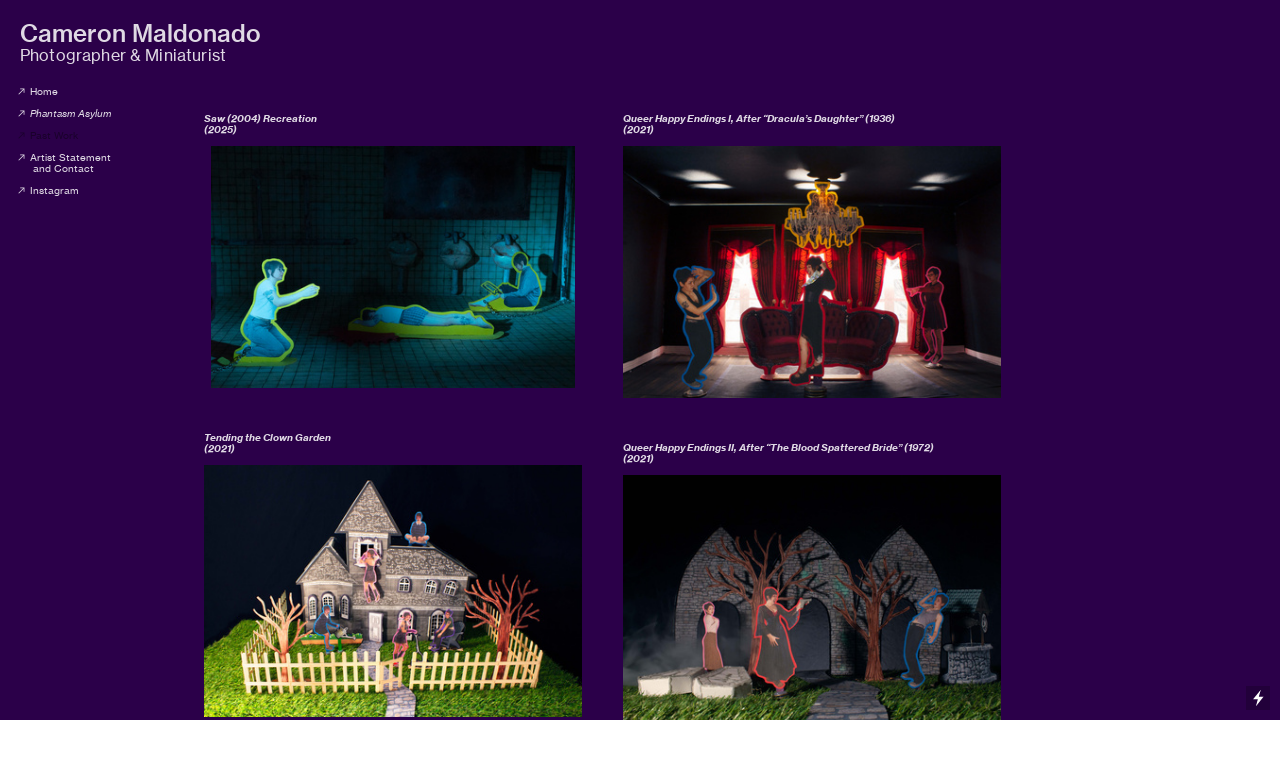

--- FILE ---
content_type: text/html; charset=UTF-8
request_url: https://cameronmaldonado.art/Past-Works
body_size: 33160
content:
<!DOCTYPE html>
<!-- 

        Running on cargo.site

-->
<html lang="en" data-predefined-style="true" data-css-presets="true" data-css-preset data-typography-preset>
	<head>
<script>
				var __cargo_context__ = 'live';
				var __cargo_js_ver__ = 'c=2806793921';
				var __cargo_maint__ = false;
				
				
			</script>
					<meta http-equiv="X-UA-Compatible" content="IE=edge,chrome=1">
		<meta http-equiv="Content-Type" content="text/html; charset=utf-8">
		<meta name="viewport" content="initial-scale=1.0, maximum-scale=1.0, user-scalable=no">
		
			<meta name="robots" content="index,follow">
		<title>Past Works — Cameron Maldonado</title>
		<meta name="description" content="Saw (2004) Recreation (2025) Tending the Clown Garden (2021) Childhood...">
				<meta name="twitter:card" content="summary_large_image">
		<meta name="twitter:title" content="Past Works — Cameron Maldonado">
		<meta name="twitter:description" content="Saw (2004) Recreation (2025) Tending the Clown Garden (2021) Childhood...">
		<meta name="twitter:image" content="https://freight.cargo.site/w/1200/i/9bec4e5d496f28c5dc923f0bcbca7786c56c09768536a87f2bb54fce934afcf0/6.jpg">
		<meta property="og:locale" content="en_US">
		<meta property="og:title" content="Past Works — Cameron Maldonado">
		<meta property="og:description" content="Saw (2004) Recreation (2025) Tending the Clown Garden (2021) Childhood...">
		<meta property="og:url" content="https://cameronmaldonado.art/Past-Works">
		<meta property="og:image" content="https://freight.cargo.site/w/1200/i/9bec4e5d496f28c5dc923f0bcbca7786c56c09768536a87f2bb54fce934afcf0/6.jpg">
		<meta property="og:type" content="website">

		<link rel="preconnect" href="https://static.cargo.site" crossorigin>
		<link rel="preconnect" href="https://freight.cargo.site" crossorigin>
				<link rel="preconnect" href="https://type.cargo.site" crossorigin>

		<!--<link rel="preload" href="https://static.cargo.site/assets/social/IconFont-Regular-0.9.3.woff2" as="font" type="font/woff" crossorigin>-->

		

		<link href="https://static.cargo.site/favicon/favicon.ico" rel="shortcut icon">
		<link href="https://cameronmaldonado.art/rss" rel="alternate" type="application/rss+xml" title="Cameron Maldonado feed">

		<link href="https://cameronmaldonado.art/stylesheet?c=2806793921&1683176486" id="member_stylesheet" rel="stylesheet" type="text/css" />
<style id="">@font-face{font-family:Icons;src:url(https://static.cargo.site/assets/social/IconFont-Regular-0.9.3.woff2);unicode-range:U+E000-E15C,U+F0000,U+FE0E}@font-face{font-family:Icons;src:url(https://static.cargo.site/assets/social/IconFont-Regular-0.9.3.woff2);font-weight:240;unicode-range:U+E000-E15C,U+F0000,U+FE0E}@font-face{font-family:Icons;src:url(https://static.cargo.site/assets/social/IconFont-Regular-0.9.3.woff2);unicode-range:U+E000-E15C,U+F0000,U+FE0E;font-weight:400}@font-face{font-family:Icons;src:url(https://static.cargo.site/assets/social/IconFont-Regular-0.9.3.woff2);unicode-range:U+E000-E15C,U+F0000,U+FE0E;font-weight:600}@font-face{font-family:Icons;src:url(https://static.cargo.site/assets/social/IconFont-Regular-0.9.3.woff2);unicode-range:U+E000-E15C,U+F0000,U+FE0E;font-weight:800}@font-face{font-family:Icons;src:url(https://static.cargo.site/assets/social/IconFont-Regular-0.9.3.woff2);unicode-range:U+E000-E15C,U+F0000,U+FE0E;font-style:italic}@font-face{font-family:Icons;src:url(https://static.cargo.site/assets/social/IconFont-Regular-0.9.3.woff2);unicode-range:U+E000-E15C,U+F0000,U+FE0E;font-weight:200;font-style:italic}@font-face{font-family:Icons;src:url(https://static.cargo.site/assets/social/IconFont-Regular-0.9.3.woff2);unicode-range:U+E000-E15C,U+F0000,U+FE0E;font-weight:400;font-style:italic}@font-face{font-family:Icons;src:url(https://static.cargo.site/assets/social/IconFont-Regular-0.9.3.woff2);unicode-range:U+E000-E15C,U+F0000,U+FE0E;font-weight:600;font-style:italic}@font-face{font-family:Icons;src:url(https://static.cargo.site/assets/social/IconFont-Regular-0.9.3.woff2);unicode-range:U+E000-E15C,U+F0000,U+FE0E;font-weight:800;font-style:italic}body.iconfont-loading,body.iconfont-loading *{color:transparent!important}body{-moz-osx-font-smoothing:grayscale;-webkit-font-smoothing:antialiased;-webkit-text-size-adjust:none}body.no-scroll{overflow:hidden}/*!
 * Content
 */.page{word-wrap:break-word}:focus{outline:0}.pointer-events-none{pointer-events:none}.pointer-events-auto{pointer-events:auto}.pointer-events-none .page_content .audio-player,.pointer-events-none .page_content .shop_product,.pointer-events-none .page_content a,.pointer-events-none .page_content audio,.pointer-events-none .page_content button,.pointer-events-none .page_content details,.pointer-events-none .page_content iframe,.pointer-events-none .page_content img,.pointer-events-none .page_content input,.pointer-events-none .page_content video{pointer-events:auto}.pointer-events-none .page_content *>a,.pointer-events-none .page_content>a{position:relative}s *{text-transform:inherit}#toolset{position:fixed;bottom:10px;right:10px;z-index:8}.mobile #toolset,.template_site_inframe #toolset{display:none}#toolset a{display:block;height:24px;width:24px;margin:0;padding:0;text-decoration:none;background:rgba(0,0,0,.2)}#toolset a:hover{background:rgba(0,0,0,.8)}[data-adminview] #toolset a,[data-adminview] #toolset_admin a{background:rgba(0,0,0,.04);pointer-events:none;cursor:default}#toolset_admin a:active{background:rgba(0,0,0,.7)}#toolset_admin a svg>*{transform:scale(1.1) translate(0,-.5px);transform-origin:50% 50%}#toolset_admin a svg{pointer-events:none;width:100%!important;height:auto!important}#following-container{overflow:auto;-webkit-overflow-scrolling:touch}#following-container iframe{height:100%;width:100%;position:absolute;top:0;left:0;right:0;bottom:0}:root{--following-width:-400px;--following-animation-duration:450ms}@keyframes following-open{0%{transform:translateX(0)}100%{transform:translateX(var(--following-width))}}@keyframes following-open-inverse{0%{transform:translateX(0)}100%{transform:translateX(calc(-1 * var(--following-width)))}}@keyframes following-close{0%{transform:translateX(var(--following-width))}100%{transform:translateX(0)}}@keyframes following-close-inverse{0%{transform:translateX(calc(-1 * var(--following-width)))}100%{transform:translateX(0)}}body.animate-left{animation:following-open var(--following-animation-duration);animation-fill-mode:both;animation-timing-function:cubic-bezier(.24,1,.29,1)}#following-container.animate-left{animation:following-close-inverse var(--following-animation-duration);animation-fill-mode:both;animation-timing-function:cubic-bezier(.24,1,.29,1)}#following-container.animate-left #following-frame{animation:following-close var(--following-animation-duration);animation-fill-mode:both;animation-timing-function:cubic-bezier(.24,1,.29,1)}body.animate-right{animation:following-close var(--following-animation-duration);animation-fill-mode:both;animation-timing-function:cubic-bezier(.24,1,.29,1)}#following-container.animate-right{animation:following-open-inverse var(--following-animation-duration);animation-fill-mode:both;animation-timing-function:cubic-bezier(.24,1,.29,1)}#following-container.animate-right #following-frame{animation:following-open var(--following-animation-duration);animation-fill-mode:both;animation-timing-function:cubic-bezier(.24,1,.29,1)}.slick-slider{position:relative;display:block;-moz-box-sizing:border-box;box-sizing:border-box;-webkit-user-select:none;-moz-user-select:none;-ms-user-select:none;user-select:none;-webkit-touch-callout:none;-khtml-user-select:none;-ms-touch-action:pan-y;touch-action:pan-y;-webkit-tap-highlight-color:transparent}.slick-list{position:relative;display:block;overflow:hidden;margin:0;padding:0}.slick-list:focus{outline:0}.slick-list.dragging{cursor:pointer;cursor:hand}.slick-slider .slick-list,.slick-slider .slick-track{transform:translate3d(0,0,0);will-change:transform}.slick-track{position:relative;top:0;left:0;display:block}.slick-track:after,.slick-track:before{display:table;content:'';width:1px;height:1px;margin-top:-1px;margin-left:-1px}.slick-track:after{clear:both}.slick-loading .slick-track{visibility:hidden}.slick-slide{display:none;float:left;height:100%;min-height:1px}[dir=rtl] .slick-slide{float:right}.content .slick-slide img{display:inline-block}.content .slick-slide img:not(.image-zoom){cursor:pointer}.content .scrub .slick-list,.content .scrub .slick-slide img:not(.image-zoom){cursor:ew-resize}body.slideshow-scrub-dragging *{cursor:ew-resize!important}.content .slick-slide img:not([src]),.content .slick-slide img[src='']{width:100%;height:auto}.slick-slide.slick-loading img{display:none}.slick-slide.dragging img{pointer-events:none}.slick-initialized .slick-slide{display:block}.slick-loading .slick-slide{visibility:hidden}.slick-vertical .slick-slide{display:block;height:auto;border:1px solid transparent}.slick-arrow.slick-hidden{display:none}.slick-arrow{position:absolute;z-index:9;width:0;top:0;height:100%;cursor:pointer;will-change:opacity;-webkit-transition:opacity 333ms cubic-bezier(.4,0,.22,1);transition:opacity 333ms cubic-bezier(.4,0,.22,1)}.slick-arrow.hidden{opacity:0}.slick-arrow svg{position:absolute;width:36px;height:36px;top:0;left:0;right:0;bottom:0;margin:auto;transform:translate(.25px,.25px)}.slick-arrow svg.right-arrow{transform:translate(.25px,.25px) scaleX(-1)}.slick-arrow svg:active{opacity:.75}.slick-arrow svg .arrow-shape{fill:none!important;stroke:#fff;stroke-linecap:square}.slick-arrow svg .arrow-outline{fill:none!important;stroke-width:2.5px;stroke:rgba(0,0,0,.6);stroke-linecap:square}.slick-arrow.slick-next{right:0;text-align:right}.slick-next svg,.wallpaper-navigation .slick-next svg{margin-right:10px}.mobile .slick-next svg{margin-right:10px}.slick-arrow.slick-prev{text-align:left}.slick-prev svg,.wallpaper-navigation .slick-prev svg{margin-left:10px}.mobile .slick-prev svg{margin-left:10px}.loading_animation{display:none;vertical-align:middle;z-index:15;line-height:0;pointer-events:none;border-radius:100%}.loading_animation.hidden{display:none}.loading_animation.pulsing{opacity:0;display:inline-block;animation-delay:.1s;-webkit-animation-delay:.1s;-moz-animation-delay:.1s;animation-duration:12s;animation-iteration-count:infinite;animation:fade-pulse-in .5s ease-in-out;-moz-animation:fade-pulse-in .5s ease-in-out;-webkit-animation:fade-pulse-in .5s ease-in-out;-webkit-animation-fill-mode:forwards;-moz-animation-fill-mode:forwards;animation-fill-mode:forwards}.loading_animation.pulsing.no-delay{animation-delay:0s;-webkit-animation-delay:0s;-moz-animation-delay:0s}.loading_animation div{border-radius:100%}.loading_animation div svg{max-width:100%;height:auto}.loading_animation div,.loading_animation div svg{width:20px;height:20px}.loading_animation.full-width svg{width:100%;height:auto}.loading_animation.full-width.big svg{width:100px;height:100px}.loading_animation div svg>*{fill:#ccc}.loading_animation div{-webkit-animation:spin-loading 12s ease-out;-webkit-animation-iteration-count:infinite;-moz-animation:spin-loading 12s ease-out;-moz-animation-iteration-count:infinite;animation:spin-loading 12s ease-out;animation-iteration-count:infinite}.loading_animation.hidden{display:none}[data-backdrop] .loading_animation{position:absolute;top:15px;left:15px;z-index:99}.loading_animation.position-absolute.middle{top:calc(50% - 10px);left:calc(50% - 10px)}.loading_animation.position-absolute.topleft{top:0;left:0}.loading_animation.position-absolute.middleright{top:calc(50% - 10px);right:1rem}.loading_animation.position-absolute.middleleft{top:calc(50% - 10px);left:1rem}.loading_animation.gray div svg>*{fill:#999}.loading_animation.gray-dark div svg>*{fill:#666}.loading_animation.gray-darker div svg>*{fill:#555}.loading_animation.gray-light div svg>*{fill:#ccc}.loading_animation.white div svg>*{fill:rgba(255,255,255,.85)}.loading_animation.blue div svg>*{fill:#698fff}.loading_animation.inline{display:inline-block;margin-bottom:.5ex}.loading_animation.inline.left{margin-right:.5ex}@-webkit-keyframes fade-pulse-in{0%{opacity:0}50%{opacity:.5}100%{opacity:1}}@-moz-keyframes fade-pulse-in{0%{opacity:0}50%{opacity:.5}100%{opacity:1}}@keyframes fade-pulse-in{0%{opacity:0}50%{opacity:.5}100%{opacity:1}}@-webkit-keyframes pulsate{0%{opacity:1}50%{opacity:0}100%{opacity:1}}@-moz-keyframes pulsate{0%{opacity:1}50%{opacity:0}100%{opacity:1}}@keyframes pulsate{0%{opacity:1}50%{opacity:0}100%{opacity:1}}@-webkit-keyframes spin-loading{0%{transform:rotate(0)}9%{transform:rotate(1050deg)}18%{transform:rotate(-1090deg)}20%{transform:rotate(-1080deg)}23%{transform:rotate(-1080deg)}28%{transform:rotate(-1095deg)}29%{transform:rotate(-1065deg)}34%{transform:rotate(-1080deg)}35%{transform:rotate(-1050deg)}40%{transform:rotate(-1065deg)}41%{transform:rotate(-1035deg)}44%{transform:rotate(-1035deg)}47%{transform:rotate(-2160deg)}50%{transform:rotate(-2160deg)}56%{transform:rotate(45deg)}60%{transform:rotate(45deg)}80%{transform:rotate(6120deg)}100%{transform:rotate(0)}}@keyframes spin-loading{0%{transform:rotate(0)}9%{transform:rotate(1050deg)}18%{transform:rotate(-1090deg)}20%{transform:rotate(-1080deg)}23%{transform:rotate(-1080deg)}28%{transform:rotate(-1095deg)}29%{transform:rotate(-1065deg)}34%{transform:rotate(-1080deg)}35%{transform:rotate(-1050deg)}40%{transform:rotate(-1065deg)}41%{transform:rotate(-1035deg)}44%{transform:rotate(-1035deg)}47%{transform:rotate(-2160deg)}50%{transform:rotate(-2160deg)}56%{transform:rotate(45deg)}60%{transform:rotate(45deg)}80%{transform:rotate(6120deg)}100%{transform:rotate(0)}}[grid-row]{align-items:flex-start;box-sizing:border-box;display:-webkit-box;display:-webkit-flex;display:-ms-flexbox;display:flex;-webkit-flex-wrap:wrap;-ms-flex-wrap:wrap;flex-wrap:wrap}[grid-col]{box-sizing:border-box}[grid-row] [grid-col].empty:after{content:"\0000A0";cursor:text}body.mobile[data-adminview=content-editproject] [grid-row] [grid-col].empty:after{display:none}[grid-col=auto]{-webkit-box-flex:1;-webkit-flex:1;-ms-flex:1;flex:1}[grid-col=x12]{width:100%}[grid-col=x11]{width:50%}[grid-col=x10]{width:33.33%}[grid-col=x9]{width:25%}[grid-col=x8]{width:20%}[grid-col=x7]{width:16.666666667%}[grid-col=x6]{width:14.285714286%}[grid-col=x5]{width:12.5%}[grid-col=x4]{width:11.111111111%}[grid-col=x3]{width:10%}[grid-col=x2]{width:9.090909091%}[grid-col=x1]{width:8.333333333%}[grid-col="1"]{width:8.33333%}[grid-col="2"]{width:16.66667%}[grid-col="3"]{width:25%}[grid-col="4"]{width:33.33333%}[grid-col="5"]{width:41.66667%}[grid-col="6"]{width:50%}[grid-col="7"]{width:58.33333%}[grid-col="8"]{width:66.66667%}[grid-col="9"]{width:75%}[grid-col="10"]{width:83.33333%}[grid-col="11"]{width:91.66667%}[grid-col="12"]{width:100%}body.mobile [grid-responsive] [grid-col]{width:100%;-webkit-box-flex:none;-webkit-flex:none;-ms-flex:none;flex:none}[data-ce-host=true][contenteditable=true] [grid-pad]{pointer-events:none}[data-ce-host=true][contenteditable=true] [grid-pad]>*{pointer-events:auto}[grid-pad="0"]{padding:0}[grid-pad="0.25"]{padding:.125rem}[grid-pad="0.5"]{padding:.25rem}[grid-pad="0.75"]{padding:.375rem}[grid-pad="1"]{padding:.5rem}[grid-pad="1.25"]{padding:.625rem}[grid-pad="1.5"]{padding:.75rem}[grid-pad="1.75"]{padding:.875rem}[grid-pad="2"]{padding:1rem}[grid-pad="2.5"]{padding:1.25rem}[grid-pad="3"]{padding:1.5rem}[grid-pad="3.5"]{padding:1.75rem}[grid-pad="4"]{padding:2rem}[grid-pad="5"]{padding:2.5rem}[grid-pad="6"]{padding:3rem}[grid-pad="7"]{padding:3.5rem}[grid-pad="8"]{padding:4rem}[grid-pad="9"]{padding:4.5rem}[grid-pad="10"]{padding:5rem}[grid-gutter="0"]{margin:0}[grid-gutter="0.5"]{margin:-.25rem}[grid-gutter="1"]{margin:-.5rem}[grid-gutter="1.5"]{margin:-.75rem}[grid-gutter="2"]{margin:-1rem}[grid-gutter="2.5"]{margin:-1.25rem}[grid-gutter="3"]{margin:-1.5rem}[grid-gutter="3.5"]{margin:-1.75rem}[grid-gutter="4"]{margin:-2rem}[grid-gutter="5"]{margin:-2.5rem}[grid-gutter="6"]{margin:-3rem}[grid-gutter="7"]{margin:-3.5rem}[grid-gutter="8"]{margin:-4rem}[grid-gutter="10"]{margin:-5rem}[grid-gutter="12"]{margin:-6rem}[grid-gutter="14"]{margin:-7rem}[grid-gutter="16"]{margin:-8rem}[grid-gutter="18"]{margin:-9rem}[grid-gutter="20"]{margin:-10rem}small{max-width:100%;text-decoration:inherit}img:not([src]),img[src='']{outline:1px solid rgba(177,177,177,.4);outline-offset:-1px;content:url([data-uri])}img.image-zoom{cursor:-webkit-zoom-in;cursor:-moz-zoom-in;cursor:zoom-in}#imprimatur{color:#333;font-size:10px;font-family:-apple-system,BlinkMacSystemFont,"Segoe UI",Roboto,Oxygen,Ubuntu,Cantarell,"Open Sans","Helvetica Neue",sans-serif,"Sans Serif",Icons;/*!System*/position:fixed;opacity:.3;right:-28px;bottom:160px;transform:rotate(270deg);-ms-transform:rotate(270deg);-webkit-transform:rotate(270deg);z-index:8;text-transform:uppercase;color:#999;opacity:.5;padding-bottom:2px;text-decoration:none}.mobile #imprimatur{display:none}bodycopy cargo-link a{font-family:-apple-system,BlinkMacSystemFont,"Segoe UI",Roboto,Oxygen,Ubuntu,Cantarell,"Open Sans","Helvetica Neue",sans-serif,"Sans Serif",Icons;/*!System*/font-size:12px;font-style:normal;font-weight:400;transform:rotate(270deg);text-decoration:none;position:fixed!important;right:-27px;bottom:100px;text-decoration:none;letter-spacing:normal;background:0 0;border:0;border-bottom:0;outline:0}/*! PhotoSwipe Default UI CSS by Dmitry Semenov | photoswipe.com | MIT license */.pswp--has_mouse .pswp__button--arrow--left,.pswp--has_mouse .pswp__button--arrow--right,.pswp__ui{visibility:visible}.pswp--minimal--dark .pswp__top-bar,.pswp__button{background:0 0}.pswp,.pswp__bg,.pswp__container,.pswp__img--placeholder,.pswp__zoom-wrap,.quick-view-navigation{-webkit-backface-visibility:hidden}.pswp__button{cursor:pointer;opacity:1;-webkit-appearance:none;transition:opacity .2s;-webkit-box-shadow:none;box-shadow:none}.pswp__button-close>svg{top:10px;right:10px;margin-left:auto}.pswp--touch .quick-view-navigation{display:none}.pswp__ui{-webkit-font-smoothing:auto;opacity:1;z-index:1550}.quick-view-navigation{will-change:opacity;-webkit-transition:opacity 333ms cubic-bezier(.4,0,.22,1);transition:opacity 333ms cubic-bezier(.4,0,.22,1)}.quick-view-navigation .pswp__group .pswp__button{pointer-events:auto}.pswp__button>svg{position:absolute;width:36px;height:36px}.quick-view-navigation .pswp__group:active svg{opacity:.75}.pswp__button svg .shape-shape{fill:#fff}.pswp__button svg .shape-outline{fill:#000}.pswp__button-prev>svg{top:0;bottom:0;left:10px;margin:auto}.pswp__button-next>svg{top:0;bottom:0;right:10px;margin:auto}.quick-view-navigation .pswp__group .pswp__button-prev{position:absolute;left:0;top:0;width:0;height:100%}.quick-view-navigation .pswp__group .pswp__button-next{position:absolute;right:0;top:0;width:0;height:100%}.quick-view-navigation .close-button,.quick-view-navigation .left-arrow,.quick-view-navigation .right-arrow{transform:translate(.25px,.25px)}.quick-view-navigation .right-arrow{transform:translate(.25px,.25px) scaleX(-1)}.pswp__button svg .shape-outline{fill:transparent!important;stroke:#000;stroke-width:2.5px;stroke-linecap:square}.pswp__button svg .shape-shape{fill:transparent!important;stroke:#fff;stroke-width:1.5px;stroke-linecap:square}.pswp__bg,.pswp__scroll-wrap,.pswp__zoom-wrap{width:100%;position:absolute}.quick-view-navigation .pswp__group .pswp__button-close{margin:0}.pswp__container,.pswp__item,.pswp__zoom-wrap{right:0;bottom:0;top:0;position:absolute;left:0}.pswp__ui--hidden .pswp__button{opacity:.001}.pswp__ui--hidden .pswp__button,.pswp__ui--hidden .pswp__button *{pointer-events:none}.pswp .pswp__ui.pswp__ui--displaynone{display:none}.pswp__element--disabled{display:none!important}/*! PhotoSwipe main CSS by Dmitry Semenov | photoswipe.com | MIT license */.pswp{position:fixed;display:none;height:100%;width:100%;top:0;left:0;right:0;bottom:0;margin:auto;-ms-touch-action:none;touch-action:none;z-index:9999999;-webkit-text-size-adjust:100%;line-height:initial;letter-spacing:initial;outline:0}.pswp img{max-width:none}.pswp--zoom-disabled .pswp__img{cursor:default!important}.pswp--animate_opacity{opacity:.001;will-change:opacity;-webkit-transition:opacity 333ms cubic-bezier(.4,0,.22,1);transition:opacity 333ms cubic-bezier(.4,0,.22,1)}.pswp--open{display:block}.pswp--zoom-allowed .pswp__img{cursor:-webkit-zoom-in;cursor:-moz-zoom-in;cursor:zoom-in}.pswp--zoomed-in .pswp__img{cursor:-webkit-grab;cursor:-moz-grab;cursor:grab}.pswp--dragging .pswp__img{cursor:-webkit-grabbing;cursor:-moz-grabbing;cursor:grabbing}.pswp__bg{left:0;top:0;height:100%;opacity:0;transform:translateZ(0);will-change:opacity}.pswp__scroll-wrap{left:0;top:0;height:100%}.pswp__container,.pswp__zoom-wrap{-ms-touch-action:none;touch-action:none}.pswp__container,.pswp__img{-webkit-user-select:none;-moz-user-select:none;-ms-user-select:none;user-select:none;-webkit-tap-highlight-color:transparent;-webkit-touch-callout:none}.pswp__zoom-wrap{-webkit-transform-origin:left top;-ms-transform-origin:left top;transform-origin:left top;-webkit-transition:-webkit-transform 222ms cubic-bezier(.4,0,.22,1);transition:transform 222ms cubic-bezier(.4,0,.22,1)}.pswp__bg{-webkit-transition:opacity 222ms cubic-bezier(.4,0,.22,1);transition:opacity 222ms cubic-bezier(.4,0,.22,1)}.pswp--animated-in .pswp__bg,.pswp--animated-in .pswp__zoom-wrap{-webkit-transition:none;transition:none}.pswp--hide-overflow .pswp__scroll-wrap,.pswp--hide-overflow.pswp{overflow:hidden}.pswp__img{position:absolute;width:auto;height:auto;top:0;left:0}.pswp__img--placeholder--blank{background:#222}.pswp--ie .pswp__img{width:100%!important;height:auto!important;left:0;top:0}.pswp__ui--idle{opacity:0}.pswp__error-msg{position:absolute;left:0;top:50%;width:100%;text-align:center;font-size:14px;line-height:16px;margin-top:-8px;color:#ccc}.pswp__error-msg a{color:#ccc;text-decoration:underline}.pswp__error-msg{font-family:-apple-system,BlinkMacSystemFont,"Segoe UI",Roboto,Oxygen,Ubuntu,Cantarell,"Open Sans","Helvetica Neue",sans-serif}.quick-view.mouse-down .iframe-item{pointer-events:none!important}.quick-view-caption-positioner{pointer-events:none;width:100%;height:100%}.quick-view-caption-wrapper{margin:auto;position:absolute;bottom:0;left:0;right:0}.quick-view-horizontal-align-left .quick-view-caption-wrapper{margin-left:0}.quick-view-horizontal-align-right .quick-view-caption-wrapper{margin-right:0}[data-quick-view-caption]{transition:.1s opacity ease-in-out;position:absolute;bottom:0;left:0;right:0}.quick-view-horizontal-align-left [data-quick-view-caption]{text-align:left}.quick-view-horizontal-align-right [data-quick-view-caption]{text-align:right}.quick-view-caption{transition:.1s opacity ease-in-out}.quick-view-caption>*{display:inline-block}.quick-view-caption *{pointer-events:auto}.quick-view-caption.hidden{opacity:0}.shop_product .dropdown_wrapper{flex:0 0 100%;position:relative}.shop_product select{appearance:none;-moz-appearance:none;-webkit-appearance:none;outline:0;-webkit-font-smoothing:antialiased;-moz-osx-font-smoothing:grayscale;cursor:pointer;border-radius:0;white-space:nowrap;overflow:hidden!important;text-overflow:ellipsis}.shop_product select.dropdown::-ms-expand{display:none}.shop_product a{cursor:pointer;border-bottom:none;text-decoration:none}.shop_product a.out-of-stock{pointer-events:none}body.audio-player-dragging *{cursor:ew-resize!important}.audio-player{display:inline-flex;flex:1 0 calc(100% - 2px);width:calc(100% - 2px)}.audio-player .button{height:100%;flex:0 0 3.3rem;display:flex}.audio-player .separator{left:3.3rem;height:100%}.audio-player .buffer{width:0%;height:100%;transition:left .3s linear,width .3s linear}.audio-player.seeking .buffer{transition:left 0s,width 0s}.audio-player.seeking{user-select:none;-webkit-user-select:none;cursor:ew-resize}.audio-player.seeking *{user-select:none;-webkit-user-select:none;cursor:ew-resize}.audio-player .bar{overflow:hidden;display:flex;justify-content:space-between;align-content:center;flex-grow:1}.audio-player .progress{width:0%;height:100%;transition:width .3s linear}.audio-player.seeking .progress{transition:width 0s}.audio-player .pause,.audio-player .play{cursor:pointer;height:100%}.audio-player .note-icon{margin:auto 0;order:2;flex:0 1 auto}.audio-player .title{white-space:nowrap;overflow:hidden;text-overflow:ellipsis;pointer-events:none;user-select:none;padding:.5rem 0 .5rem 1rem;margin:auto auto auto 0;flex:0 3 auto;min-width:0;width:100%}.audio-player .total-time{flex:0 1 auto;margin:auto 0}.audio-player .current-time,.audio-player .play-text{flex:0 1 auto;margin:auto 0}.audio-player .stream-anim{user-select:none;margin:auto auto auto 0}.audio-player .stream-anim span{display:inline-block}.audio-player .buffer,.audio-player .current-time,.audio-player .note-svg,.audio-player .play-text,.audio-player .separator,.audio-player .total-time{user-select:none;pointer-events:none}.audio-player .buffer,.audio-player .play-text,.audio-player .progress{position:absolute}.audio-player,.audio-player .bar,.audio-player .button,.audio-player .current-time,.audio-player .note-icon,.audio-player .pause,.audio-player .play,.audio-player .total-time{position:relative}body.mobile .audio-player,body.mobile .audio-player *{-webkit-touch-callout:none}#standalone-admin-frame{border:0;width:400px;position:absolute;right:0;top:0;height:100vh;z-index:99}body[standalone-admin=true] #standalone-admin-frame{transform:translate(0,0)}body[standalone-admin=true] .main_container{width:calc(100% - 400px)}body[standalone-admin=false] #standalone-admin-frame{transform:translate(100%,0)}body[standalone-admin=false] .main_container{width:100%}.toggle_standaloneAdmin{position:fixed;top:0;right:400px;height:40px;width:40px;z-index:999;cursor:pointer;background-color:rgba(0,0,0,.4)}.toggle_standaloneAdmin:active{opacity:.7}body[standalone-admin=false] .toggle_standaloneAdmin{right:0}.toggle_standaloneAdmin *{color:#fff;fill:#fff}.toggle_standaloneAdmin svg{padding:6px;width:100%;height:100%;opacity:.85}body[standalone-admin=false] .toggle_standaloneAdmin #close,body[standalone-admin=true] .toggle_standaloneAdmin #backdropsettings{display:none}.toggle_standaloneAdmin>div{width:100%;height:100%}#admin_toggle_button{position:fixed;top:50%;transform:translate(0,-50%);right:400px;height:36px;width:12px;z-index:999;cursor:pointer;background-color:rgba(0,0,0,.09);padding-left:2px;margin-right:5px}#admin_toggle_button .bar{content:'';background:rgba(0,0,0,.09);position:fixed;width:5px;bottom:0;top:0;z-index:10}#admin_toggle_button:active{background:rgba(0,0,0,.065)}#admin_toggle_button *{color:#fff;fill:#fff}#admin_toggle_button svg{padding:0;width:16px;height:36px;margin-left:1px;opacity:1}#admin_toggle_button svg *{fill:#fff;opacity:1}#admin_toggle_button[data-state=closed] .toggle_admin_close{display:none}#admin_toggle_button[data-state=closed],#admin_toggle_button[data-state=closed] .toggle_admin_open{width:20px;cursor:pointer;margin:0}#admin_toggle_button[data-state=closed] svg{margin-left:2px}#admin_toggle_button[data-state=open] .toggle_admin_open{display:none}select,select *{text-rendering:auto!important}b b{font-weight:inherit}*{-webkit-box-sizing:border-box;-moz-box-sizing:border-box;box-sizing:border-box}customhtml>*{position:relative;z-index:10}body,html{min-height:100vh;margin:0;padding:0}html{touch-action:manipulation;position:relative;background-color:#fff}.main_container{min-height:100vh;width:100%;overflow:hidden}.container{display:-webkit-box;display:-webkit-flex;display:-moz-box;display:-ms-flexbox;display:flex;-webkit-flex-wrap:wrap;-moz-flex-wrap:wrap;-ms-flex-wrap:wrap;flex-wrap:wrap;max-width:100%;width:100%;overflow:visible}.container{align-items:flex-start;-webkit-align-items:flex-start}.page{z-index:2}.page ul li>text-limit{display:block}.content,.content_container,.pinned{-webkit-flex:1 0 auto;-moz-flex:1 0 auto;-ms-flex:1 0 auto;flex:1 0 auto;max-width:100%}.content_container{width:100%}.content_container.full_height{min-height:100vh}.page_background{position:absolute;top:0;left:0;width:100%;height:100%}.page_container{position:relative;overflow:visible;width:100%}.backdrop{position:absolute;top:0;z-index:1;width:100%;height:100%;max-height:100vh}.backdrop>div{position:absolute;top:0;left:0;width:100%;height:100%;-webkit-backface-visibility:hidden;backface-visibility:hidden;transform:translate3d(0,0,0);contain:strict}[data-backdrop].backdrop>div[data-overflowing]{max-height:100vh;position:absolute;top:0;left:0}body.mobile [split-responsive]{display:flex;flex-direction:column}body.mobile [split-responsive] .container{width:100%;order:2}body.mobile [split-responsive] .backdrop{position:relative;height:50vh;width:100%;order:1}body.mobile [split-responsive] [data-auxiliary].backdrop{position:absolute;height:50vh;width:100%;order:1}.page{position:relative;z-index:2}img[data-align=left]{float:left}img[data-align=right]{float:right}[data-rotation]{transform-origin:center center}.content .page_content:not([contenteditable=true]) [data-draggable]{pointer-events:auto!important;backface-visibility:hidden}.preserve-3d{-moz-transform-style:preserve-3d;transform-style:preserve-3d}.content .page_content:not([contenteditable=true]) [data-draggable] iframe{pointer-events:none!important}.dragging-active iframe{pointer-events:none!important}.content .page_content:not([contenteditable=true]) [data-draggable]:active{opacity:1}.content .scroll-transition-fade{transition:transform 1s ease-in-out,opacity .8s ease-in-out}.content .scroll-transition-fade.below-viewport{opacity:0;transform:translateY(40px)}.mobile.full_width .page_container:not([split-layout]) .container_width{width:100%}[data-view=pinned_bottom] .bottom_pin_invisibility{visibility:hidden}.pinned{position:relative;width:100%}.pinned .page_container.accommodate:not(.fixed):not(.overlay){z-index:2}.pinned .page_container.overlay{position:absolute;z-index:4}.pinned .page_container.overlay.fixed{position:fixed}.pinned .page_container.overlay.fixed .page{max-height:100vh;-webkit-overflow-scrolling:touch}.pinned .page_container.overlay.fixed .page.allow-scroll{overflow-y:auto;overflow-x:hidden}.pinned .page_container.overlay.fixed .page.allow-scroll{align-items:flex-start;-webkit-align-items:flex-start}.pinned .page_container .page.allow-scroll::-webkit-scrollbar{width:0;background:0 0;display:none}.pinned.pinned_top .page_container.overlay{left:0;top:0}.pinned.pinned_bottom .page_container.overlay{left:0;bottom:0}div[data-container=set]:empty{margin-top:1px}.thumbnails{position:relative;z-index:1}[thumbnails=grid]{align-items:baseline}[thumbnails=justify] .thumbnail{box-sizing:content-box}[thumbnails][data-padding-zero] .thumbnail{margin-bottom:-1px}[thumbnails=montessori] .thumbnail{pointer-events:auto;position:absolute}[thumbnails] .thumbnail>a{display:block;text-decoration:none}[thumbnails=montessori]{height:0}[thumbnails][data-resizing],[thumbnails][data-resizing] *{cursor:nwse-resize}[thumbnails] .thumbnail .resize-handle{cursor:nwse-resize;width:26px;height:26px;padding:5px;position:absolute;opacity:.75;right:-1px;bottom:-1px;z-index:100}[thumbnails][data-resizing] .resize-handle{display:none}[thumbnails] .thumbnail .resize-handle svg{position:absolute;top:0;left:0}[thumbnails] .thumbnail .resize-handle:hover{opacity:1}[data-can-move].thumbnail .resize-handle svg .resize_path_outline{fill:#fff}[data-can-move].thumbnail .resize-handle svg .resize_path{fill:#000}[thumbnails=montessori] .thumbnail_sizer{height:0;width:100%;position:relative;padding-bottom:100%;pointer-events:none}[thumbnails] .thumbnail img{display:block;min-height:3px;margin-bottom:0}[thumbnails] .thumbnail img:not([src]),img[src=""]{margin:0!important;width:100%;min-height:3px;height:100%!important;position:absolute}[aspect-ratio="1x1"].thumb_image{height:0;padding-bottom:100%;overflow:hidden}[aspect-ratio="4x3"].thumb_image{height:0;padding-bottom:75%;overflow:hidden}[aspect-ratio="16x9"].thumb_image{height:0;padding-bottom:56.25%;overflow:hidden}[thumbnails] .thumb_image{width:100%;position:relative}[thumbnails][thumbnail-vertical-align=top]{align-items:flex-start}[thumbnails][thumbnail-vertical-align=middle]{align-items:center}[thumbnails][thumbnail-vertical-align=bottom]{align-items:baseline}[thumbnails][thumbnail-horizontal-align=left]{justify-content:flex-start}[thumbnails][thumbnail-horizontal-align=middle]{justify-content:center}[thumbnails][thumbnail-horizontal-align=right]{justify-content:flex-end}.thumb_image.default_image>svg{position:absolute;top:0;left:0;bottom:0;right:0;width:100%;height:100%}.thumb_image.default_image{outline:1px solid #ccc;outline-offset:-1px;position:relative}.mobile.full_width [data-view=Thumbnail] .thumbnails_width{width:100%}.content [data-draggable] a:active,.content [data-draggable] img:active{opacity:initial}.content .draggable-dragging{opacity:initial}[data-draggable].draggable_visible{visibility:visible}[data-draggable].draggable_hidden{visibility:hidden}.gallery_card [data-draggable],.marquee [data-draggable]{visibility:inherit}[data-draggable]{visibility:visible;background-color:rgba(0,0,0,.003)}#site_menu_panel_container .image-gallery:not(.initialized){height:0;padding-bottom:100%;min-height:initial}.image-gallery:not(.initialized){min-height:100vh;visibility:hidden;width:100%}.image-gallery .gallery_card img{display:block;width:100%;height:auto}.image-gallery .gallery_card{transform-origin:center}.image-gallery .gallery_card.dragging{opacity:.1;transform:initial!important}.image-gallery:not([image-gallery=slideshow]) .gallery_card iframe:only-child,.image-gallery:not([image-gallery=slideshow]) .gallery_card video:only-child{width:100%;height:100%;top:0;left:0;position:absolute}.image-gallery[image-gallery=slideshow] .gallery_card video[muted][autoplay]:not([controls]),.image-gallery[image-gallery=slideshow] .gallery_card video[muted][data-autoplay]:not([controls]){pointer-events:none}.image-gallery [image-gallery-pad="0"] video:only-child{object-fit:cover;height:calc(100% + 1px)}div.image-gallery>a,div.image-gallery>iframe,div.image-gallery>img,div.image-gallery>video{display:none}[image-gallery-row]{align-items:flex-start;box-sizing:border-box;display:-webkit-box;display:-webkit-flex;display:-ms-flexbox;display:flex;-webkit-flex-wrap:wrap;-ms-flex-wrap:wrap;flex-wrap:wrap}.image-gallery .gallery_card_image{width:100%;position:relative}[data-predefined-style=true] .image-gallery a.gallery_card{display:block;border:none}[image-gallery-col]{box-sizing:border-box}[image-gallery-col=x12]{width:100%}[image-gallery-col=x11]{width:50%}[image-gallery-col=x10]{width:33.33%}[image-gallery-col=x9]{width:25%}[image-gallery-col=x8]{width:20%}[image-gallery-col=x7]{width:16.666666667%}[image-gallery-col=x6]{width:14.285714286%}[image-gallery-col=x5]{width:12.5%}[image-gallery-col=x4]{width:11.111111111%}[image-gallery-col=x3]{width:10%}[image-gallery-col=x2]{width:9.090909091%}[image-gallery-col=x1]{width:8.333333333%}.content .page_content [image-gallery-pad].image-gallery{pointer-events:none}.content .page_content [image-gallery-pad].image-gallery .gallery_card_image>*,.content .page_content [image-gallery-pad].image-gallery .gallery_image_caption{pointer-events:auto}.content .page_content [image-gallery-pad="0"]{padding:0}.content .page_content [image-gallery-pad="0.25"]{padding:.125rem}.content .page_content [image-gallery-pad="0.5"]{padding:.25rem}.content .page_content [image-gallery-pad="0.75"]{padding:.375rem}.content .page_content [image-gallery-pad="1"]{padding:.5rem}.content .page_content [image-gallery-pad="1.25"]{padding:.625rem}.content .page_content [image-gallery-pad="1.5"]{padding:.75rem}.content .page_content [image-gallery-pad="1.75"]{padding:.875rem}.content .page_content [image-gallery-pad="2"]{padding:1rem}.content .page_content [image-gallery-pad="2.5"]{padding:1.25rem}.content .page_content [image-gallery-pad="3"]{padding:1.5rem}.content .page_content [image-gallery-pad="3.5"]{padding:1.75rem}.content .page_content [image-gallery-pad="4"]{padding:2rem}.content .page_content [image-gallery-pad="5"]{padding:2.5rem}.content .page_content [image-gallery-pad="6"]{padding:3rem}.content .page_content [image-gallery-pad="7"]{padding:3.5rem}.content .page_content [image-gallery-pad="8"]{padding:4rem}.content .page_content [image-gallery-pad="9"]{padding:4.5rem}.content .page_content [image-gallery-pad="10"]{padding:5rem}.content .page_content [image-gallery-gutter="0"]{margin:0}.content .page_content [image-gallery-gutter="0.5"]{margin:-.25rem}.content .page_content [image-gallery-gutter="1"]{margin:-.5rem}.content .page_content [image-gallery-gutter="1.5"]{margin:-.75rem}.content .page_content [image-gallery-gutter="2"]{margin:-1rem}.content .page_content [image-gallery-gutter="2.5"]{margin:-1.25rem}.content .page_content [image-gallery-gutter="3"]{margin:-1.5rem}.content .page_content [image-gallery-gutter="3.5"]{margin:-1.75rem}.content .page_content [image-gallery-gutter="4"]{margin:-2rem}.content .page_content [image-gallery-gutter="5"]{margin:-2.5rem}.content .page_content [image-gallery-gutter="6"]{margin:-3rem}.content .page_content [image-gallery-gutter="7"]{margin:-3.5rem}.content .page_content [image-gallery-gutter="8"]{margin:-4rem}.content .page_content [image-gallery-gutter="10"]{margin:-5rem}.content .page_content [image-gallery-gutter="12"]{margin:-6rem}.content .page_content [image-gallery-gutter="14"]{margin:-7rem}.content .page_content [image-gallery-gutter="16"]{margin:-8rem}.content .page_content [image-gallery-gutter="18"]{margin:-9rem}.content .page_content [image-gallery-gutter="20"]{margin:-10rem}[image-gallery=slideshow]:not(.initialized)>*{min-height:1px;opacity:0;min-width:100%}[image-gallery=slideshow][data-constrained-by=height] [image-gallery-vertical-align].slick-track{align-items:flex-start}[image-gallery=slideshow] img.image-zoom:active{opacity:initial}[image-gallery=slideshow].slick-initialized .gallery_card{pointer-events:none}[image-gallery=slideshow].slick-initialized .gallery_card.slick-current{pointer-events:auto}[image-gallery=slideshow] .gallery_card:not(.has_caption){line-height:0}.content .page_content [image-gallery=slideshow].image-gallery>*{pointer-events:auto}.content [image-gallery=slideshow].image-gallery.slick-initialized .gallery_card{overflow:hidden;margin:0;display:flex;flex-flow:row wrap;flex-shrink:0}.content [image-gallery=slideshow].image-gallery.slick-initialized .gallery_card.slick-current{overflow:visible}[image-gallery=slideshow] .gallery_image_caption{opacity:1;transition:opacity .3s;-webkit-transition:opacity .3s;width:100%;margin-left:auto;margin-right:auto;clear:both}[image-gallery-horizontal-align=left] .gallery_image_caption{text-align:left}[image-gallery-horizontal-align=middle] .gallery_image_caption{text-align:center}[image-gallery-horizontal-align=right] .gallery_image_caption{text-align:right}[image-gallery=slideshow][data-slideshow-in-transition] .gallery_image_caption{opacity:0;transition:opacity .3s;-webkit-transition:opacity .3s}[image-gallery=slideshow] .gallery_card_image{width:initial;margin:0;display:inline-block}[image-gallery=slideshow] .gallery_card img{margin:0;display:block}[image-gallery=slideshow][data-exploded]{align-items:flex-start;box-sizing:border-box;display:-webkit-box;display:-webkit-flex;display:-ms-flexbox;display:flex;-webkit-flex-wrap:wrap;-ms-flex-wrap:wrap;flex-wrap:wrap;justify-content:flex-start;align-content:flex-start}[image-gallery=slideshow][data-exploded] .gallery_card{padding:1rem;width:16.666%}[image-gallery=slideshow][data-exploded] .gallery_card_image{height:0;display:block;width:100%}[image-gallery=grid]{align-items:baseline}[image-gallery=grid] .gallery_card.has_caption .gallery_card_image{display:block}[image-gallery=grid] [image-gallery-pad="0"].gallery_card{margin-bottom:-1px}[image-gallery=grid] .gallery_card img{margin:0}[image-gallery=columns] .gallery_card img{margin:0}[image-gallery=justify]{align-items:flex-start}[image-gallery=justify] .gallery_card img{margin:0}[image-gallery=montessori][image-gallery-row]{display:block}[image-gallery=montessori] a.gallery_card,[image-gallery=montessori] div.gallery_card{position:absolute;pointer-events:auto}[image-gallery=montessori][data-can-move] .gallery_card,[image-gallery=montessori][data-can-move] .gallery_card .gallery_card_image,[image-gallery=montessori][data-can-move] .gallery_card .gallery_card_image>*{cursor:move}[image-gallery=montessori]{position:relative;height:0}[image-gallery=freeform] .gallery_card{position:relative}[image-gallery=freeform] [image-gallery-pad="0"].gallery_card{margin-bottom:-1px}[image-gallery-vertical-align]{display:flex;flex-flow:row wrap}[image-gallery-vertical-align].slick-track{display:flex;flex-flow:row nowrap}.image-gallery .slick-list{margin-bottom:-.3px}[image-gallery-vertical-align=top]{align-content:flex-start;align-items:flex-start}[image-gallery-vertical-align=middle]{align-items:center;align-content:center}[image-gallery-vertical-align=bottom]{align-content:flex-end;align-items:flex-end}[image-gallery-horizontal-align=left]{justify-content:flex-start}[image-gallery-horizontal-align=middle]{justify-content:center}[image-gallery-horizontal-align=right]{justify-content:flex-end}.image-gallery[data-resizing],.image-gallery[data-resizing] *{cursor:nwse-resize!important}.image-gallery .gallery_card .resize-handle,.image-gallery .gallery_card .resize-handle *{cursor:nwse-resize!important}.image-gallery .gallery_card .resize-handle{width:26px;height:26px;padding:5px;position:absolute;opacity:.75;right:-1px;bottom:-1px;z-index:10}.image-gallery[data-resizing] .resize-handle{display:none}.image-gallery .gallery_card .resize-handle svg{cursor:nwse-resize!important;position:absolute;top:0;left:0}.image-gallery .gallery_card .resize-handle:hover{opacity:1}[data-can-move].gallery_card .resize-handle svg .resize_path_outline{fill:#fff}[data-can-move].gallery_card .resize-handle svg .resize_path{fill:#000}[image-gallery=montessori] .thumbnail_sizer{height:0;width:100%;position:relative;padding-bottom:100%;pointer-events:none}#site_menu_button{display:block;text-decoration:none;pointer-events:auto;z-index:9;vertical-align:top;cursor:pointer;box-sizing:content-box;font-family:Icons}#site_menu_button.custom_icon{padding:0;line-height:0}#site_menu_button.custom_icon img{width:100%;height:auto}#site_menu_wrapper.disabled #site_menu_button{display:none}#site_menu_wrapper.mobile_only #site_menu_button{display:none}body.mobile #site_menu_wrapper.mobile_only:not(.disabled) #site_menu_button:not(.active){display:block}#site_menu_panel_container[data-type=cargo_menu] #site_menu_panel{display:block;position:fixed;top:0;right:0;bottom:0;left:0;z-index:10;cursor:default}.site_menu{pointer-events:auto;position:absolute;z-index:11;top:0;bottom:0;line-height:0;max-width:400px;min-width:300px;font-size:20px;text-align:left;background:rgba(20,20,20,.95);padding:20px 30px 90px 30px;overflow-y:auto;overflow-x:hidden;display:-webkit-box;display:-webkit-flex;display:-ms-flexbox;display:flex;-webkit-box-orient:vertical;-webkit-box-direction:normal;-webkit-flex-direction:column;-ms-flex-direction:column;flex-direction:column;-webkit-box-pack:start;-webkit-justify-content:flex-start;-ms-flex-pack:start;justify-content:flex-start}body.mobile #site_menu_wrapper .site_menu{-webkit-overflow-scrolling:touch;min-width:auto;max-width:100%;width:100%;padding:20px}#site_menu_wrapper[data-sitemenu-position=bottom-left] #site_menu,#site_menu_wrapper[data-sitemenu-position=top-left] #site_menu{left:0}#site_menu_wrapper[data-sitemenu-position=bottom-right] #site_menu,#site_menu_wrapper[data-sitemenu-position=top-right] #site_menu{right:0}#site_menu_wrapper[data-type=page] .site_menu{right:0;left:0;width:100%;padding:0;margin:0;background:0 0}.site_menu_wrapper.open .site_menu{display:block}.site_menu div{display:block}.site_menu a{text-decoration:none;display:inline-block;color:rgba(255,255,255,.75);max-width:100%;overflow:hidden;white-space:nowrap;text-overflow:ellipsis;line-height:1.4}.site_menu div a.active{color:rgba(255,255,255,.4)}.site_menu div.set-link>a{font-weight:700}.site_menu div.hidden{display:none}.site_menu .close{display:block;position:absolute;top:0;right:10px;font-size:60px;line-height:50px;font-weight:200;color:rgba(255,255,255,.4);cursor:pointer;user-select:none}#site_menu_panel_container .page_container{position:relative;overflow:hidden;background:0 0;z-index:2}#site_menu_panel_container .site_menu_page_wrapper{position:fixed;top:0;left:0;overflow-y:auto;-webkit-overflow-scrolling:touch;height:100%;width:100%;z-index:100}#site_menu_panel_container .site_menu_page_wrapper .backdrop{pointer-events:none}#site_menu_panel_container #site_menu_page_overlay{position:fixed;top:0;right:0;bottom:0;left:0;cursor:default;z-index:1}#shop_button{display:block;text-decoration:none;pointer-events:auto;z-index:9;vertical-align:top;cursor:pointer;box-sizing:content-box;font-family:Icons}#shop_button.custom_icon{padding:0;line-height:0}#shop_button.custom_icon img{width:100%;height:auto}#shop_button.disabled{display:none}.loading[data-loading]{display:none;position:fixed;bottom:8px;left:8px;z-index:100}.new_site_button_wrapper{font-size:1.8rem;font-weight:400;color:rgba(0,0,0,.85);font-family:-apple-system,BlinkMacSystemFont,'Segoe UI',Roboto,Oxygen,Ubuntu,Cantarell,'Open Sans','Helvetica Neue',sans-serif,'Sans Serif',Icons;font-style:normal;line-height:1.4;color:#fff;position:fixed;bottom:0;right:0;z-index:999}body.template_site #toolset{display:none!important}body.mobile .new_site_button{display:none}.new_site_button{display:flex;height:44px;cursor:pointer}.new_site_button .plus{width:44px;height:100%}.new_site_button .plus svg{width:100%;height:100%}.new_site_button .plus svg line{stroke:#000;stroke-width:2px}.new_site_button .plus:after,.new_site_button .plus:before{content:'';width:30px;height:2px}.new_site_button .text{background:#0fce83;display:none;padding:7.5px 15px 7.5px 15px;height:100%;font-size:20px;color:#222}.new_site_button:active{opacity:.8}.new_site_button.show_full .text{display:block}.new_site_button.show_full .plus{display:none}html:not(.admin-wrapper) .template_site #confirm_modal [data-progress] .progress-indicator:after{content:'Generating Site...';padding:7.5px 15px;right:-200px;color:#000}bodycopy svg.marker-overlay,bodycopy svg.marker-overlay *{transform-origin:0 0;-webkit-transform-origin:0 0;box-sizing:initial}bodycopy svg#svgroot{box-sizing:initial}bodycopy svg.marker-overlay{padding:inherit;position:absolute;left:0;top:0;width:100%;height:100%;min-height:1px;overflow:visible;pointer-events:none;z-index:999}bodycopy svg.marker-overlay *{pointer-events:initial}bodycopy svg.marker-overlay text{letter-spacing:initial}bodycopy svg.marker-overlay a{cursor:pointer}.marquee:not(.torn-down){overflow:hidden;width:100%;position:relative;padding-bottom:.25em;padding-top:.25em;margin-bottom:-.25em;margin-top:-.25em;contain:layout}.marquee .marquee_contents{will-change:transform;display:flex;flex-direction:column}.marquee[behavior][direction].torn-down{white-space:normal}.marquee[behavior=bounce] .marquee_contents{display:block;float:left;clear:both}.marquee[behavior=bounce] .marquee_inner{display:block}.marquee[behavior=bounce][direction=vertical] .marquee_contents{width:100%}.marquee[behavior=bounce][direction=diagonal] .marquee_inner:last-child,.marquee[behavior=bounce][direction=vertical] .marquee_inner:last-child{position:relative;visibility:hidden}.marquee[behavior=bounce][direction=horizontal],.marquee[behavior=scroll][direction=horizontal]{white-space:pre}.marquee[behavior=scroll][direction=horizontal] .marquee_contents{display:inline-flex;white-space:nowrap;min-width:100%}.marquee[behavior=scroll][direction=horizontal] .marquee_inner{min-width:100%}.marquee[behavior=scroll] .marquee_inner:first-child{will-change:transform;position:absolute;width:100%;top:0;left:0}.cycle{display:none}</style>
<script type="text/json" data-set="defaults" >{"current_offset":0,"current_page":1,"cargo_url":"cameronmaldonado","is_domain":true,"is_mobile":false,"is_tablet":false,"is_phone":false,"api_path":"https:\/\/cameronmaldonado.art\/_api","is_editor":false,"is_template":false,"is_direct_link":true,"direct_link_pid":31569350}</script>
<script type="text/json" data-set="DisplayOptions" >{"user_id":1829990,"pagination_count":24,"title_in_project":true,"disable_project_scroll":false,"learning_cargo_seen":true,"resource_url":null,"use_sets":null,"sets_are_clickable":null,"set_links_position":null,"sticky_pages":null,"total_projects":0,"slideshow_responsive":false,"slideshow_thumbnails_header":true,"layout_options":{"content_position":"center_cover","content_width":"81","content_margin":"5","main_margin":"3.5","text_alignment":"text_left","vertical_position":"vertical_top","bgcolor":"transparent","WebFontConfig":{"cargo":{"families":{"Neue Haas Grotesk":{"variants":["n4","i4","n5","i5","n7","i7"]}}},"system":{"families":{"-apple-system":{"variants":["n4"]}}}},"links_orientation":"links_horizontal","viewport_size":"phone","mobile_zoom":"25","mobile_view":"desktop","mobile_padding":"0","mobile_formatting":false,"width_unit":"rem","text_width":"66","is_feed":false,"limit_vertical_images":false,"image_zoom":true,"mobile_images_full_width":true,"responsive_columns":"1","responsive_thumbnails_padding":"0.7","enable_sitemenu":false,"sitemenu_mobileonly":false,"menu_position":"top-left","sitemenu_option":"cargo_menu","responsive_row_height":"75","advanced_padding_enabled":false,"main_margin_top":"3.5","main_margin_right":"3.5","main_margin_bottom":"3.5","main_margin_left":"3.5","mobile_pages_full_width":true,"scroll_transition":false,"image_full_zoom":false,"quick_view_height":"100","quick_view_width":"100","quick_view_alignment":"quick_view_center_center","advanced_quick_view_padding_enabled":false,"quick_view_padding":"2.5","quick_view_padding_top":"2.5","quick_view_padding_bottom":"2.5","quick_view_padding_left":"2.5","quick_view_padding_right":"2.5","quick_content_alignment":"quick_content_center_center","close_quick_view_on_scroll":true,"show_quick_view_ui":true,"quick_view_bgcolor":"rgba(0, 0, 0, 0.8)","quick_view_caption":false},"element_sort":{"no-group":[{"name":"Navigation","isActive":true},{"name":"Header Text","isActive":true},{"name":"Content","isActive":true},{"name":"Header Image","isActive":false}]},"site_menu_options":{"display_type":"page","enable":false,"mobile_only":false,"position":"top-right","single_page_id":31569358,"icon":"\ue132","show_homepage":false,"single_page_url":"Menu","custom_icon":false},"ecommerce_options":{"enable_ecommerce_button":false,"shop_button_position":"bottom-right","shop_icon":"\ue138","custom_icon":false,"shop_icon_text":"CART","icon":"","enable_geofencing":false,"enabled_countries":["AF","AX","AL","DZ","AS","AD","AO","AI","AQ","AG","AR","AM","AW","AU","AT","AZ","BS","BH","BD","BB","BY","BE","BZ","BJ","BM","BT","BO","BQ","BA","BW","BV","BR","IO","BN","BG","BF","BI","KH","CM","CA","CV","KY","CF","TD","CL","CN","CX","CC","CO","KM","CG","CD","CK","CR","CI","HR","CU","CW","CY","CZ","DK","DJ","DM","DO","EC","EG","SV","GQ","ER","EE","ET","FK","FO","FJ","FI","FR","GF","PF","TF","GA","GM","GE","DE","GH","GI","GR","GL","GD","GP","GU","GT","GG","GN","GW","GY","HT","HM","VA","HN","HK","HU","IS","IN","ID","IR","IQ","IE","IM","IL","IT","JM","JP","JE","JO","KZ","KE","KI","KP","KR","KW","KG","LA","LV","LB","LS","LR","LY","LI","LT","LU","MO","MK","MG","MW","MY","MV","ML","MT","MH","MQ","MR","MU","YT","MX","FM","MD","MC","MN","ME","MS","MA","MZ","MM","NA","NR","NP","NL","NC","NZ","NI","NE","NG","NU","NF","MP","NO","OM","PK","PW","PS","PA","PG","PY","PE","PH","PN","PL","PT","PR","QA","RE","RO","RU","RW","BL","SH","KN","LC","MF","PM","VC","WS","SM","ST","SA","SN","RS","SC","SL","SG","SX","SK","SI","SB","SO","ZA","GS","SS","ES","LK","SD","SR","SJ","SZ","SE","CH","SY","TW","TJ","TZ","TH","TL","TG","TK","TO","TT","TN","TR","TM","TC","TV","UG","UA","AE","GB","US","UM","UY","UZ","VU","VE","VN","VG","VI","WF","EH","YE","ZM","ZW"]}}</script>
<script type="text/json" data-set="Site" >{"id":"1829990","direct_link":"https:\/\/cameronmaldonado.art","display_url":"cameronmaldonado.art","site_url":"cameronmaldonado","account_shop_id":null,"has_ecommerce":false,"has_shop":false,"ecommerce_key_public":null,"cargo_spark_button":true,"following_url":null,"website_title":"Cameron Maldonado","meta_tags":"","meta_description":"","meta_head":"","homepage_id":"31868884","css_url":"https:\/\/cameronmaldonado.art\/stylesheet","rss_url":"https:\/\/cameronmaldonado.art\/rss","js_url":"\/_jsapps\/design\/design.js","favicon_url":"https:\/\/static.cargo.site\/favicon\/favicon.ico","home_url":"https:\/\/cargo.site","auth_url":"https:\/\/cargo.site","profile_url":null,"profile_width":0,"profile_height":0,"social_image_url":null,"social_width":0,"social_height":0,"social_description":"Cargo","social_has_image":false,"social_has_description":false,"site_menu_icon":null,"site_menu_has_image":false,"custom_html":"<customhtml><div id = \"header\">\n<h1>Cameron Maldonado<\/h1>\n<h2>Photographer & Miniaturist<\/h2>\n<\/div><\/customhtml>","filter":null,"is_editor":false,"use_hi_res":false,"hiq":null,"progenitor_site":"h364","files":[],"resource_url":"cameronmaldonado.art\/_api\/v0\/site\/1829990"}</script>
<script type="text/json" data-set="ScaffoldingData" >{"id":0,"title":"Cameron Maldonado","project_url":0,"set_id":0,"is_homepage":false,"pin":false,"is_set":true,"in_nav":false,"stack":false,"sort":0,"index":0,"page_count":1,"pin_position":null,"thumbnail_options":null,"pages":[{"id":31569348,"title":"Pages","project_url":"Pages","set_id":0,"is_homepage":false,"pin":false,"is_set":true,"in_nav":false,"stack":true,"sort":0,"index":0,"page_count":1,"pin_position":null,"thumbnail_options":null,"pages":[{"id":31868884,"site_id":1829990,"project_url":"Home","direct_link":"https:\/\/cameronmaldonado.art\/Home","type":"page","title":"Home","title_no_html":"Home","tags":"","display":false,"pin":false,"pin_options":{},"in_nav":false,"is_homepage":true,"backdrop_enabled":false,"is_set":false,"stack":false,"excerpt":"","content":"<div grid-row=\"\" grid-pad=\"1\" grid-gutter=\"2\" grid-responsive=\"\">\n\t<div grid-col=\"x12\" grid-pad=\"1\"><\/div>\n<\/div><div grid-row=\"\" grid-pad=\"1\" grid-gutter=\"2\" grid-responsive=\"\">\n\t<div grid-col=\"x12\" grid-pad=\"1\" class=\"\" data-gallery-item-index=\"9000000000\"><div class=\"image-gallery\" data-gallery=\"%7B%22mode_id%22%3A6%2C%22gallery_instance_id%22%3A10%2C%22name%22%3A%22Slideshow%22%2C%22path%22%3A%22slideshow%22%2C%22data%22%3A%7B%22autoplay%22%3Atrue%2C%22autoplaySpeed%22%3A2.5%2C%22speed%22%3A0.5%2C%22arrows%22%3Atrue%2C%22transition-type%22%3A%22slide%22%2C%22constrain_height%22%3Atrue%2C%22image_vertical_align%22%3A%22middle%22%2C%22image_horizontal_align%22%3A%22middle%22%2C%22image_alignment%22%3A%22image_middle_middle%22%2C%22mobile_data%22%3A%7B%22separate_mobile_view%22%3Afalse%7D%2C%22meta_data%22%3A%7B%7D%2C%22captions%22%3Atrue%7D%7D\">\n<a rel=\"history\" href=\"Phantasm-Asylum\" class=\"image-link\"><img width=\"1350\" height=\"1012\" width_o=\"1350\" height_o=\"1012\" data-src=\"https:\/\/freight.cargo.site\/t\/original\/i\/644b47ef6fdd6a9e07e3fd504315d6840079bca62661f3d4aed74ba6d0fbcef2\/Thesis_Lab_4.jpg\" data-mid=\"177484608\" border=\"0\" \/><\/a>\n<a rel=\"history\" href=\"Phantasm-Asylum\" class=\"image-link\"><img width=\"1637\" height=\"1080\" width_o=\"1637\" height_o=\"1080\" data-src=\"https:\/\/freight.cargo.site\/t\/original\/i\/bbfb0858b45c0b627ecaaeb73ff768ccbbb0cc5717afd787909286b89373b2a2\/Thesis_Bathroom_4.png\" data-mid=\"177484706\" border=\"0\" \/><\/a>\n<a rel=\"history\" href=\"Phantasm-Asylum\" class=\"image-link\"><img width=\"1350\" height=\"1012\" width_o=\"1350\" height_o=\"1012\" data-src=\"https:\/\/freight.cargo.site\/t\/original\/i\/0ff58e1c88f0731ce2ec49db5860cb29e3cbfcc3df10e0ac1cd8e4cb4530400b\/Thesis_Shroom_1.jpg\" data-mid=\"177484704\" border=\"0\" \/><\/a>\n<\/div><a href=\"01\" rel=\"history\"><\/a><\/div><\/div>","content_no_html":"\n\t\n\n\t\n{image 1}\n{image 3}\n{image 2}\n","content_partial_html":"\n\t\n\n\t\n<a rel=\"history\" href=\"Phantasm-Asylum\" class=\"image-link\"><img width=\"1350\" height=\"1012\" width_o=\"1350\" height_o=\"1012\" data-src=\"https:\/\/freight.cargo.site\/t\/original\/i\/644b47ef6fdd6a9e07e3fd504315d6840079bca62661f3d4aed74ba6d0fbcef2\/Thesis_Lab_4.jpg\" data-mid=\"177484608\" border=\"0\" \/><\/a>\n<a rel=\"history\" href=\"Phantasm-Asylum\" class=\"image-link\"><img width=\"1637\" height=\"1080\" width_o=\"1637\" height_o=\"1080\" data-src=\"https:\/\/freight.cargo.site\/t\/original\/i\/bbfb0858b45c0b627ecaaeb73ff768ccbbb0cc5717afd787909286b89373b2a2\/Thesis_Bathroom_4.png\" data-mid=\"177484706\" border=\"0\" \/><\/a>\n<a rel=\"history\" href=\"Phantasm-Asylum\" class=\"image-link\"><img width=\"1350\" height=\"1012\" width_o=\"1350\" height_o=\"1012\" data-src=\"https:\/\/freight.cargo.site\/t\/original\/i\/0ff58e1c88f0731ce2ec49db5860cb29e3cbfcc3df10e0ac1cd8e4cb4530400b\/Thesis_Shroom_1.jpg\" data-mid=\"177484704\" border=\"0\" \/><\/a>\n<a href=\"01\" rel=\"history\"><\/a>","thumb":"177484608","thumb_meta":{"thumbnail_crop":{"percentWidth":"100","marginLeft":0,"marginTop":0,"imageModel":{"id":177484608,"project_id":31868884,"image_ref":"{image 1}","name":"Thesis_Lab_4.jpg","hash":"644b47ef6fdd6a9e07e3fd504315d6840079bca62661f3d4aed74ba6d0fbcef2","width":1350,"height":1012,"sort":0,"exclude_from_backdrop":false,"date_added":1683083464},"stored":{"ratio":74.962962962963,"crop_ratio":"16x9"},"cropManuallySet":false}},"thumb_is_visible":false,"sort":1,"index":0,"set_id":31569348,"page_options":{"using_local_css":true,"local_css":"[local-style=\"31868884\"] .container_width {\n\twidth: 73% \/*!variable_defaults*\/;\n}\n\n[local-style=\"31868884\"] body {\n\tbackground-color: initial \/*!variable_defaults*\/;\n}\n\n[local-style=\"31868884\"] .backdrop {\n}\n\n[local-style=\"31868884\"] .page {\n}\n\n[local-style=\"31868884\"] .page_background {\n\tbackground-color: initial \/*!page_container_bgcolor*\/;\n}\n\n[local-style=\"31868884\"] .content_padding {\n\tpadding-top: 8.2rem \/*!main_margin*\/;\n\tpadding-left: 10rem \/*!main_margin*\/;\n}\n\n[data-predefined-style=\"true\"] [local-style=\"31868884\"] bodycopy {\n}\n\n[data-predefined-style=\"true\"] [local-style=\"31868884\"] bodycopy a {\n}\n\n[data-predefined-style=\"true\"] [local-style=\"31868884\"] bodycopy a:hover {\n}\n\n[data-predefined-style=\"true\"] [local-style=\"31868884\"] h1 {\n}\n\n[data-predefined-style=\"true\"] [local-style=\"31868884\"] h1 a {\n}\n\n[data-predefined-style=\"true\"] [local-style=\"31868884\"] h1 a:hover {\n}\n\n[data-predefined-style=\"true\"] [local-style=\"31868884\"] h2 {\n}\n\n[data-predefined-style=\"true\"] [local-style=\"31868884\"] h2 a {\n}\n\n[data-predefined-style=\"true\"] [local-style=\"31868884\"] h2 a:hover {\n}\n\n[data-predefined-style=\"true\"] [local-style=\"31868884\"] small {\n}\n\n[data-predefined-style=\"true\"] [local-style=\"31868884\"] small a {\n}\n\n[data-predefined-style=\"true\"] [local-style=\"31868884\"] small a:hover {\n}","local_layout_options":{"split_layout":false,"split_responsive":false,"full_height":false,"advanced_padding_enabled":true,"page_container_bgcolor":"","show_local_thumbs":false,"page_bgcolor":"","content_width":"73","main_margin_top":"8.2","main_margin_left":"10"},"pin_options":{}},"set_open":false,"images":[{"id":177484608,"project_id":31868884,"image_ref":"{image 1}","name":"Thesis_Lab_4.jpg","hash":"644b47ef6fdd6a9e07e3fd504315d6840079bca62661f3d4aed74ba6d0fbcef2","width":1350,"height":1012,"sort":0,"exclude_from_backdrop":false,"date_added":"1683083464"},{"id":177484704,"project_id":31868884,"image_ref":"{image 2}","name":"Thesis_Shroom_1.jpg","hash":"0ff58e1c88f0731ce2ec49db5860cb29e3cbfcc3df10e0ac1cd8e4cb4530400b","width":1350,"height":1012,"sort":0,"exclude_from_backdrop":false,"date_added":"1683083577"},{"id":177484706,"project_id":31868884,"image_ref":"{image 3}","name":"Thesis_Bathroom_4.png","hash":"bbfb0858b45c0b627ecaaeb73ff768ccbbb0cc5717afd787909286b89373b2a2","width":1637,"height":1080,"sort":0,"exclude_from_backdrop":false,"date_added":"1683083621"},{"id":177485046,"project_id":31868884,"image_ref":"{image 4}","name":"Thesis_Bathroom_2.jpg","hash":"258401994d3d88b2df711f02f0f49a49ca1da0bebad89b4ba3d05e6ed921cffa","width":1012,"height":1350,"sort":0,"exclude_from_backdrop":false,"date_added":"1683083884"},{"id":177485047,"project_id":31868884,"image_ref":"{image 5}","name":"Thesis_Bathroom_3.jpg","hash":"7d374a6863e5c6a58385b979511c5f3485e656c6677cbe42ff5007ee4c6c1a77","width":1350,"height":1012,"sort":0,"exclude_from_backdrop":false,"date_added":"1683083888"},{"id":177485051,"project_id":31868884,"image_ref":"{image 6}","name":"Thesis_Bathroom_1.jpg","hash":"ce8f2eb0b6f1eebfbf9fab4a8ccee972df7532683886681da865eafa72ad6c1b","width":1350,"height":1012,"sort":0,"exclude_from_backdrop":false,"date_added":"1683083895"},{"id":177485127,"project_id":31868884,"image_ref":"{image 7}","name":"Thesis_Bathroom_5.jpg","hash":"d55bd6adafc466d87249744b6f63d4978d7e4acd46811ac5b9e9d1364b4a9e0e","width":1350,"height":1012,"sort":0,"exclude_from_backdrop":false,"date_added":"1683083936"},{"id":177485128,"project_id":31868884,"image_ref":"{image 8}","name":"Thesis_Bathroom_6.jpg","hash":"b222dbc43b9d9de465ba7d2c33a844b532954636385aabbaff9d1af0c0780aba","width":1350,"height":1012,"sort":0,"exclude_from_backdrop":false,"date_added":"1683083936"},{"id":177485129,"project_id":31868884,"image_ref":"{image 9}","name":"Thesis_Lab_1.jpg","hash":"288d29a37e355d59f16b07bf926d08a9e71fb196c358040151c2a84bad3889d4","width":1350,"height":1012,"sort":0,"exclude_from_backdrop":false,"date_added":"1683083936"},{"id":177485131,"project_id":31868884,"image_ref":"{image 11}","name":"Thesis_Lab_3.jpg","hash":"4b3f7f18da0946ed89ccbb187c55c5ec61adf5a186fd62d9c1c48c73ca464502","width":1012,"height":1350,"sort":0,"exclude_from_backdrop":false,"date_added":"1683083937"},{"id":177485138,"project_id":31868884,"image_ref":"{image 12}","name":"Thesis_Lab_6.png","hash":"83b00abb1d61b8e235fdcfb75abfda1f0f287e3695c020eae41d828d30c7db7d","width":886,"height":1350,"sort":0,"exclude_from_backdrop":false,"date_added":"1683083945"},{"id":177485140,"project_id":31868884,"image_ref":"{image 13}","name":"Thesis_Shroom_3.jpg","hash":"4686615f6f7feab2243507514abaeef8eeaf9a9344c91aea78ac4fe10ec0372e","width":1012,"height":1350,"sort":0,"exclude_from_backdrop":false,"date_added":"1683083952"},{"id":177485141,"project_id":31868884,"image_ref":"{image 14}","name":"Thesis_Shroom_2.jpg","hash":"9b9c79a05ae16aac965ade10974c297361cc19babdb91b2fb7f2eaaa4e7b997d","width":1350,"height":1012,"sort":0,"exclude_from_backdrop":false,"date_added":"1683083952"},{"id":177485830,"project_id":31868884,"image_ref":"{image 15}","name":"Thesis_Lab_2.jpg","hash":"d9b44187252d4f517e11dd906a738fd0cc4429123aa842066213a0aa7cf7820a","width":1345,"height":1009,"sort":0,"exclude_from_backdrop":false,"date_added":"1683084817"}],"backdrop":null},{"id":31569350,"site_id":1829990,"project_url":"Past-Works","direct_link":"https:\/\/cameronmaldonado.art\/Past-Works","type":"page","title":"Past Works","title_no_html":"Past Works","tags":"","display":false,"pin":false,"pin_options":{},"in_nav":false,"is_homepage":false,"backdrop_enabled":false,"is_set":false,"stack":false,"excerpt":"Saw (2004) Recreation \n\n(2025)\n\n\n\n\n\n\n\n\n\n\n\n\n\n\n\nTending the Clown Garden\n(2021)\n\n\n\n\n\n\n\n\n\n\n\n\n\n\n\n\n\n\n\n\nChildhood...","content":"<br><br><br><br>\n<br>\n<br>\n<div grid-row=\"\" grid-pad=\"4\" grid-gutter=\"8\" grid-responsive=\"\">\n\t<div grid-col=\"2\" grid-pad=\"4\"><br><br><br>\n<\/div>\n\t<div grid-col=\"5\" grid-pad=\"4\">\n\n\n\n\n\n\n\n<br>\n<b><i>Saw (2004) Recreation <br>\n(2025)<\/i><\/b><br>\n<br><div class=\"image-gallery\" data-gallery=\"%7B%22mode_id%22%3A6%2C%22gallery_instance_id%22%3A3%2C%22name%22%3A%22Slideshow%22%2C%22path%22%3A%22slideshow%22%2C%22data%22%3A%7B%22autoplay%22%3Afalse%2C%22autoplaySpeed%22%3A2.5%2C%22speed%22%3A0.5%2C%22arrows%22%3Atrue%2C%22transition-type%22%3A%22slide%22%2C%22constrain_height%22%3Atrue%2C%22image_vertical_align%22%3A%22middle%22%2C%22image_horizontal_align%22%3A%22middle%22%2C%22image_alignment%22%3A%22image_middle_middle%22%2C%22mobile_data%22%3A%7B%22separate_mobile_view%22%3Afalse%7D%2C%22meta_data%22%3A%7B%7D%2C%22captions%22%3Atrue%7D%7D\">\n<img width=\"5894\" height=\"3929\" width_o=\"5894\" height_o=\"3929\" data-src=\"https:\/\/freight.cargo.site\/t\/original\/i\/9ad96fe03389b4ccaa81cfe2c7e25ee1857c242e443bd57ccdc85ab95cdd8cd5\/Saw-Box-1.jpg\" data-mid=\"230412144\" border=\"0\" \/>\n<img width=\"4057\" height=\"2705\" width_o=\"4057\" height_o=\"2705\" data-src=\"https:\/\/freight.cargo.site\/t\/original\/i\/86cfc537be7c59dab1ba3c7bcc01bbaaca32ee6930905647bde8f1765d0ff81d\/Saw-Box-2.jpg\" data-mid=\"230412145\" border=\"0\" \/>\n<img width=\"6000\" height=\"4000\" width_o=\"6000\" height_o=\"4000\" data-src=\"https:\/\/freight.cargo.site\/t\/original\/i\/333d30af9020cac0d10d05c54d7096d9c23286857261c4f8f7f00dd5a18a92d9\/Saw-Box-3.jpg\" data-mid=\"230412146\" border=\"0\" \/>\n<img width=\"5978\" height=\"3838\" width_o=\"5978\" height_o=\"3838\" data-src=\"https:\/\/freight.cargo.site\/t\/original\/i\/162860c82737d6b1b279b6b7d6e2e3e0ae5708da096e2d70cefbe4b040067e7c\/Saw-Box-4.jpg\" data-mid=\"230412147\" border=\"0\" \/>\n<img width=\"6000\" height=\"4000\" width_o=\"6000\" height_o=\"4000\" data-src=\"https:\/\/freight.cargo.site\/t\/original\/i\/65e0d5f7a578c11543982631e33e210be71d5f9cf193b28efc7495937fdb00d7\/Saw-Box-5.jpg\" data-mid=\"230412148\" border=\"0\" \/>\n<\/div><br><br>\n<br>\n<br>\n<b><i>Tending the Clown Garden<br>(2021)<\/i><\/b>\n\n<br><br>\n<div class=\"image-gallery\" data-gallery=\"%7B%22mode_id%22%3A6%2C%22gallery_instance_id%22%3A4%2C%22name%22%3A%22Slideshow%22%2C%22path%22%3A%22slideshow%22%2C%22data%22%3A%7B%22autoplay%22%3Afalse%2C%22autoplaySpeed%22%3A2.5%2C%22speed%22%3A0.5%2C%22arrows%22%3Atrue%2C%22transition-type%22%3A%22slide%22%2C%22constrain_height%22%3Atrue%2C%22image_vertical_align%22%3A%22middle%22%2C%22image_horizontal_align%22%3A%22middle%22%2C%22image_alignment%22%3A%22image_middle_middle%22%2C%22mobile_data%22%3A%7B%22separate_mobile_view%22%3Afalse%7D%2C%22meta_data%22%3A%7B%7D%2C%22captions%22%3Atrue%7D%7D\">\n<img width=\"5184\" height=\"3456\" width_o=\"5184\" height_o=\"3456\" data-src=\"https:\/\/freight.cargo.site\/t\/original\/i\/8d308a220725b6faf24ca1400838e5e82835d857a75cb2f51361f0fe4866aed7\/A.jpg\" data-mid=\"177490443\" border=\"0\" \/>\n<img width=\"5184\" height=\"3456\" width_o=\"5184\" height_o=\"3456\" data-src=\"https:\/\/freight.cargo.site\/t\/original\/i\/4002308cb71df2a66179811e10604989e45df2fcb9a513fec5293487fd9d60e0\/D.jpg\" data-mid=\"177490446\" border=\"0\" \/>\n<img width=\"3164\" height=\"4746\" width_o=\"3164\" height_o=\"4746\" data-src=\"https:\/\/freight.cargo.site\/t\/original\/i\/ff297540a196adf81f49cc4b00ebfd519f1188260d538d48d1c6b461c0398af2\/G.jpg\" data-mid=\"177490449\" border=\"0\" \/>\n<img width=\"3342\" height=\"5012\" width_o=\"3342\" height_o=\"5012\" data-src=\"https:\/\/freight.cargo.site\/t\/original\/i\/8fda9b85ab9694d38865685640f92ec886eb7195e8199207fb31ac8a149724ca\/H.jpg\" data-mid=\"177490450\" border=\"0\" \/>\n<img width=\"3456\" height=\"5184\" width_o=\"3456\" height_o=\"5184\" data-src=\"https:\/\/freight.cargo.site\/t\/original\/i\/3bc65ef5f59b1ed704bc24a3b444242e20b35874c903792e28f50d09f51cc7b1\/C.jpg\" data-mid=\"177490445\" border=\"0\" \/>\n<img width=\"5184\" height=\"3456\" width_o=\"5184\" height_o=\"3456\" data-src=\"https:\/\/freight.cargo.site\/t\/original\/i\/30b20442390f1a880ab1ac27cfee95967058b3cc8138d786dee7942ce71be291\/F.jpg\" data-mid=\"177490448\" border=\"0\" \/>\n<img width=\"3344\" height=\"5016\" width_o=\"3344\" height_o=\"5016\" data-src=\"https:\/\/freight.cargo.site\/t\/original\/i\/731549c7ba7dd189f5b8cf042555d29ea16a5d8dea682d22fa3cc4d6428ac4ea\/K.jpg\" data-mid=\"177490461\" border=\"0\" \/>\n<img width=\"4713\" height=\"3142\" width_o=\"4713\" height_o=\"3142\" data-src=\"https:\/\/freight.cargo.site\/t\/original\/i\/eb8abb9e9176b6bb1481649e0cd93ce2f94b2ac10899520388e2e0a2db61d1b2\/E.jpg\" data-mid=\"177490447\" border=\"0\" \/>\n<img width=\"3456\" height=\"5184\" width_o=\"3456\" height_o=\"5184\" data-src=\"https:\/\/freight.cargo.site\/t\/original\/i\/70c739a5d462ccc0ab754d20b249326c27b4c7483bfde9ef60426c9a9e4de9f3\/I.jpg\" data-mid=\"177490451\" border=\"0\" \/>\n<img width=\"5184\" height=\"3456\" width_o=\"5184\" height_o=\"3456\" data-src=\"https:\/\/freight.cargo.site\/t\/original\/i\/36cb419730d8e2ae6b8f8292008778c27b3b97677bfff6a91df0cb55012d25eb\/J.jpg\" data-mid=\"177490457\" border=\"0\" \/>\n<\/div><br><br><br><br>\n<b><i>Childhood Bedroom<br>(2022)<\/i><\/b>\n\n<br><br>\n<div class=\"image-gallery\" data-gallery=\"%7B%22mode_id%22%3A6%2C%22gallery_instance_id%22%3A5%2C%22name%22%3A%22Slideshow%22%2C%22path%22%3A%22slideshow%22%2C%22data%22%3A%7B%22autoplay%22%3Afalse%2C%22autoplaySpeed%22%3A2.5%2C%22speed%22%3A0.5%2C%22arrows%22%3Atrue%2C%22transition-type%22%3A%22slide%22%2C%22constrain_height%22%3Atrue%2C%22image_vertical_align%22%3A%22middle%22%2C%22image_horizontal_align%22%3A%22middle%22%2C%22image_alignment%22%3A%22image_middle_middle%22%2C%22mobile_data%22%3A%7B%22separate_mobile_view%22%3Afalse%7D%2C%22meta_data%22%3A%7B%7D%2C%22captions%22%3Atrue%7D%7D\">\n<img width=\"4729\" height=\"3153\" width_o=\"4729\" height_o=\"3153\" data-src=\"https:\/\/freight.cargo.site\/t\/original\/i\/c6d37724856368d8d4f421e9d3b270bb89cb3621a38d9f16c398ee8da60aee65\/1.jpg\" data-mid=\"177489145\" border=\"0\" \/>\n<img width=\"4769\" height=\"3179\" width_o=\"4769\" height_o=\"3179\" data-src=\"https:\/\/freight.cargo.site\/t\/original\/i\/9bec4e5d496f28c5dc923f0bcbca7786c56c09768536a87f2bb54fce934afcf0\/6.jpg\" data-mid=\"177489143\" border=\"0\" \/>\n<img width=\"4866\" height=\"3244\" width_o=\"4866\" height_o=\"3244\" data-src=\"https:\/\/freight.cargo.site\/t\/original\/i\/bfc8fdb81c287424fca16c69c7f1eee0e420b7697d823b846ff3c8da76ff5806\/2.jpg\" data-mid=\"177489146\" border=\"0\" \/>\n<img width=\"4923\" height=\"3282\" width_o=\"4923\" height_o=\"3282\" data-src=\"https:\/\/freight.cargo.site\/t\/original\/i\/be09d28184997ed06c9de99c5512fbbd5abe7c489c166172dee2e27a477b16ec\/5.jpg\" data-mid=\"177489149\" border=\"0\" \/>\n<img width=\"4930\" height=\"3287\" width_o=\"4930\" height_o=\"3287\" data-src=\"https:\/\/freight.cargo.site\/t\/original\/i\/db0fc2799bd5efa4c8e96d4823e968489aad6e8ca67c4157087b284650bf456f\/3.jpg\" data-mid=\"177489147\" border=\"0\" \/>\n<img width=\"5093\" height=\"3395\" width_o=\"5093\" height_o=\"3395\" data-src=\"https:\/\/freight.cargo.site\/t\/original\/i\/268e96675bd5ec5ae3fba45f68ba856aee842af18358e308c1a9d9b56cb50770\/4.jpg\" data-mid=\"177489148\" border=\"0\" \/>\n<\/div><br><br>\n<br>\n<br>\n<b><i>Living Dead Girl, video stills<br>\n(2021)<br><\/i><\/b><br><div class=\"image-gallery\" data-gallery=\"%7B%22mode_id%22%3A6%2C%22gallery_instance_id%22%3A6%2C%22name%22%3A%22Slideshow%22%2C%22path%22%3A%22slideshow%22%2C%22data%22%3A%7B%22autoplay%22%3Afalse%2C%22autoplaySpeed%22%3A2.5%2C%22speed%22%3A0.5%2C%22arrows%22%3Atrue%2C%22transition-type%22%3A%22slide%22%2C%22constrain_height%22%3Atrue%2C%22image_vertical_align%22%3A%22middle%22%2C%22image_horizontal_align%22%3A%22middle%22%2C%22image_alignment%22%3A%22image_middle_middle%22%2C%22mobile_data%22%3A%7B%22separate_mobile_view%22%3Afalse%7D%2C%22meta_data%22%3A%7B%7D%2C%22captions%22%3Atrue%7D%7D\">\n<img width=\"2048\" height=\"1536\" width_o=\"2048\" height_o=\"1536\" data-src=\"https:\/\/freight.cargo.site\/t\/original\/i\/8a6b6b4d74eeed1ae235dc4b62daf36f64c2fe229eb5b1e6b5070472e09b990d\/living-dead-girl-2.jpg\" data-mid=\"177491510\" border=\"0\" \/>\n<img width=\"2048\" height=\"1536\" width_o=\"2048\" height_o=\"1536\" data-src=\"https:\/\/freight.cargo.site\/t\/original\/i\/0f551439fafd58cc94856fc6fe842a73e5e4104c53c7de9d5de52b6d841b3d1d\/LivingDeadGirlB.jpg\" data-mid=\"177491516\" border=\"0\" \/>\n<img width=\"2048\" height=\"1536\" width_o=\"2048\" height_o=\"1536\" data-src=\"https:\/\/freight.cargo.site\/t\/original\/i\/b39ab34be3f32c1ac7cecf3c4e19cb0a0a883d80b1f72f9acb5eb67889a2dc5e\/living-dead-girl-3.jpg\" data-mid=\"177491511\" border=\"0\" \/>\n<img width=\"2048\" height=\"1536\" width_o=\"2048\" height_o=\"1536\" data-src=\"https:\/\/freight.cargo.site\/t\/original\/i\/2eee146c7642b45406709963579425fd186b3def3ea6d213225a7ec21d375c2e\/living-dead-girl-1.jpg\" data-mid=\"177491509\" border=\"0\" \/>\n<img width=\"2048\" height=\"1536\" width_o=\"2048\" height_o=\"1536\" data-src=\"https:\/\/freight.cargo.site\/t\/original\/i\/6e9561abc758282b4a42b9881ee2ea0130114a428470b71c4e6f1dcebef89352\/living-dead-girl-4.jpg\" data-mid=\"177491512\" border=\"0\" \/>\n<img width=\"2048\" height=\"1536\" width_o=\"2048\" height_o=\"1536\" data-src=\"https:\/\/freight.cargo.site\/t\/original\/i\/92178ac97e2e9ac886650d715282a07f1813b69781b324585d5cee3a59643330\/LivingDeadGirlC.jpg\" data-mid=\"177491517\" border=\"0\" \/>\n<img width=\"2048\" height=\"1536\" width_o=\"2048\" height_o=\"1536\" data-src=\"https:\/\/freight.cargo.site\/t\/original\/i\/b33ef22ef2ed01ab8ae5f76925559703abc1de8747652fdd2e363c5485d9c1a1\/living-dead-girl-5.jpg\" data-mid=\"177491513\" border=\"0\" \/>\n<img width=\"2048\" height=\"1536\" width_o=\"2048\" height_o=\"1536\" data-src=\"https:\/\/freight.cargo.site\/t\/original\/i\/a5cd9ba5397cce3ab4d5facc5cfa4d60ed8637c9e518413212b2081961fc8bd0\/living-dead-girl-6.jpg\" data-mid=\"177491514\" border=\"0\" \/>\n<img width=\"2048\" height=\"1536\" width_o=\"2048\" height_o=\"1536\" data-src=\"https:\/\/freight.cargo.site\/t\/original\/i\/076f72589d4ae0bbf854c294744f76f7aaf470ab8c44c3823796806f10eb3d6b\/living-dead-girl-7.jpg\" data-mid=\"177491515\" border=\"0\" \/>\n<\/div><br><br><br>\n<br><i><b>Baby Barely Alive<br>\n(2022)<br><\/b><\/i>\n<br>\n<div class=\"image-gallery\" data-gallery=\"%7B%22mode_id%22%3A6%2C%22gallery_instance_id%22%3A7%2C%22name%22%3A%22Slideshow%22%2C%22path%22%3A%22slideshow%22%2C%22data%22%3A%7B%22autoplay%22%3Afalse%2C%22autoplaySpeed%22%3A2.5%2C%22speed%22%3A0.5%2C%22arrows%22%3Atrue%2C%22transition-type%22%3A%22slide%22%2C%22constrain_height%22%3Atrue%2C%22image_vertical_align%22%3A%22middle%22%2C%22image_horizontal_align%22%3A%22middle%22%2C%22image_alignment%22%3A%22image_middle_middle%22%2C%22mobile_data%22%3A%7B%22separate_mobile_view%22%3Afalse%7D%2C%22meta_data%22%3A%7B%7D%2C%22captions%22%3Atrue%7D%7D\">\n<img width=\"4320\" height=\"3456\" width_o=\"4320\" height_o=\"3456\" data-src=\"https:\/\/freight.cargo.site\/t\/original\/i\/cd9830b6382783394507881aa049e5d4f630091be44555766ec1aee78287182d\/babyy-6.jpg\" data-mid=\"177490034\" border=\"0\" \/>\n<img width=\"3399\" height=\"4249\" width_o=\"3399\" height_o=\"4249\" data-src=\"https:\/\/freight.cargo.site\/t\/original\/i\/74077807c54eed2a30932e94eca480e4a81d220a9b0bfd69d668cb717074b277\/babyy-1.jpg\" data-mid=\"177489992\" border=\"0\" \/>\n<img width=\"3399\" height=\"4249\" width_o=\"3399\" height_o=\"4249\" data-src=\"https:\/\/freight.cargo.site\/t\/original\/i\/c3f48fd828aade5018c11db41815e7cbb57f9e151bffbda1d68d3203886170cc\/babyy-2.jpg\" data-mid=\"177489997\" border=\"0\" \/>\n<img width=\"2984\" height=\"2387\" width_o=\"2984\" height_o=\"2387\" data-src=\"https:\/\/freight.cargo.site\/t\/original\/i\/ef7f50f89ec9013e22d941f5c5c18c84087ab5150b69926c3fc2657ebad69d5a\/babyy-7.jpg\" data-mid=\"177490063\" border=\"0\" \/>\n<\/div><br><\/div>\n\t<div grid-col=\"5\" grid-pad=\"4\" class=\"\"><br>\n<b><i>Queer Happy Endings I, After \u201cDracula\u2019s Daughter\u201d (1936)<br>\n(2021)<br><\/i><\/b><br>\n<div class=\"image-gallery\" data-gallery=\"%7B%22mode_id%22%3A6%2C%22gallery_instance_id%22%3A8%2C%22name%22%3A%22Slideshow%22%2C%22path%22%3A%22slideshow%22%2C%22data%22%3A%7B%22autoplay%22%3Afalse%2C%22autoplaySpeed%22%3A2.5%2C%22speed%22%3A0.5%2C%22arrows%22%3Atrue%2C%22transition-type%22%3A%22slide%22%2C%22constrain_height%22%3Atrue%2C%22image_vertical_align%22%3A%22middle%22%2C%22image_horizontal_align%22%3A%22middle%22%2C%22image_alignment%22%3A%22image_middle_middle%22%2C%22mobile_data%22%3A%7B%22separate_mobile_view%22%3Afalse%7D%2C%22meta_data%22%3A%7B%7D%2C%22captions%22%3Atrue%7D%7D\">\n<img width=\"5083\" height=\"3389\" width_o=\"5083\" height_o=\"3389\" data-src=\"https:\/\/freight.cargo.site\/t\/original\/i\/1968f4fda4d3dd84ef6c3fc4eafdc90f916265c0a56a13c80df0d3b018ddbe0f\/7.jpg\" data-mid=\"177491149\" border=\"0\" \/>\n<img width=\"3456\" height=\"5184\" width_o=\"3456\" height_o=\"5184\" data-src=\"https:\/\/freight.cargo.site\/t\/original\/i\/31938f77fc5e892d6aa70a81df681dd9670171a79944aebb61005c37baa091c6\/8.jpg\" data-mid=\"177491150\" border=\"0\" \/>\n<img width=\"5184\" height=\"3456\" width_o=\"5184\" height_o=\"3456\" data-src=\"https:\/\/freight.cargo.site\/t\/original\/i\/01e774657b181bc3a3bd84fc76bc42e079c6353fdacf3f7017c9fca84bd7bd1e\/9.jpg\" data-mid=\"177491151\" border=\"0\" \/>\n<img width=\"5076\" height=\"3384\" width_o=\"5076\" height_o=\"3384\" data-src=\"https:\/\/freight.cargo.site\/t\/original\/i\/a80e73856f463968b3d8a080006805e764013e454a8fcc90c81d9f9ce6904ecb\/10.jpg\" data-mid=\"177491152\" border=\"0\" \/>\n<img width=\"3456\" height=\"5184\" width_o=\"3456\" height_o=\"5184\" data-src=\"https:\/\/freight.cargo.site\/t\/original\/i\/e522e45cc1ae18a1cd477a13590013a2d823eb0eb50e860b943a2345c19b4ebd\/11.jpg\" data-mid=\"177491153\" border=\"0\" \/>\n<img width=\"5184\" height=\"3456\" width_o=\"5184\" height_o=\"3456\" data-src=\"https:\/\/freight.cargo.site\/t\/original\/i\/f526a2535003fefaee158e89fbb1f611576ed6d0600af3d016dc27f2a0d25fc1\/12.jpg\" data-mid=\"177491154\" border=\"0\" \/>\n<\/div><br><br>\n<br><br>\n<i><b>Queer Happy Endings II, After \u201cThe Blood Spattered Bride\u201d (1972)<\/b><\/i><br>\n<b><i>(2021)<\/i><\/b><br><br>\n<div class=\"image-gallery\" data-gallery=\"%7B%22mode_id%22%3A6%2C%22gallery_instance_id%22%3A9%2C%22name%22%3A%22Slideshow%22%2C%22path%22%3A%22slideshow%22%2C%22data%22%3A%7B%22autoplay%22%3Afalse%2C%22autoplaySpeed%22%3A2.5%2C%22speed%22%3A0.5%2C%22arrows%22%3Atrue%2C%22transition-type%22%3A%22slide%22%2C%22constrain_height%22%3Atrue%2C%22image_vertical_align%22%3A%22middle%22%2C%22image_horizontal_align%22%3A%22middle%22%2C%22image_alignment%22%3A%22image_middle_middle%22%2C%22mobile_data%22%3A%7B%22separate_mobile_view%22%3Afalse%7D%2C%22meta_data%22%3A%7B%7D%2C%22captions%22%3Atrue%7D%7D\">\n<img width=\"4812\" height=\"3208\" width_o=\"4812\" height_o=\"3208\" data-src=\"https:\/\/freight.cargo.site\/t\/original\/i\/77e70d179c67781c20700bb870fc62f3ca9ce615cd4fa4944ee0ef4c22d510c4\/1.jpg\" data-mid=\"177490682\" border=\"0\" \/>\n<img width=\"3456\" height=\"5184\" width_o=\"3456\" height_o=\"5184\" data-src=\"https:\/\/freight.cargo.site\/t\/original\/i\/ff922d7e6203292bcc180d4232810e02dee52a30a1e51b4360bdaa8a165247de\/2.jpg\" data-mid=\"177490683\" border=\"0\" \/>\n<img width=\"5088\" height=\"3392\" width_o=\"5088\" height_o=\"3392\" data-src=\"https:\/\/freight.cargo.site\/t\/original\/i\/43b12a0e92eb5cfb45ee9e3c8f27f3d8a352dd822dcee0c438986ac7f122871e\/6.jpg\" data-mid=\"177490687\" border=\"0\" \/>\n<img width=\"4960\" height=\"3307\" width_o=\"4960\" height_o=\"3307\" data-src=\"https:\/\/freight.cargo.site\/t\/original\/i\/d40b56317fa942113462dc697493b11872e168e59fe13f76526f78b0834d3ed5\/3.jpg\" data-mid=\"177490684\" border=\"0\" \/>\n<img width=\"2304\" height=\"3456\" width_o=\"2304\" height_o=\"3456\" data-src=\"https:\/\/freight.cargo.site\/t\/original\/i\/64f21d6a69dd289733fa71e5368c23bff803dc604285832e787b8f525dc50532\/5.jpg\" data-mid=\"177490686\" border=\"0\" \/>\n<img width=\"5184\" height=\"3456\" width_o=\"5184\" height_o=\"3456\" data-src=\"https:\/\/freight.cargo.site\/t\/original\/i\/3c22969b01f4e41440e8ce3385db7ad904f90ffc9cd18612f6fe9e32bffe9eb4\/4.jpg\" data-mid=\"177490685\" border=\"0\" \/>\n<\/div><br><br>\n<br>\n<br>\n<i><b>Your Funeral<br>\n(2022)<\/b><\/i><br><br><div class=\"image-gallery\" data-gallery=\"%7B%22mode_id%22%3A6%2C%22gallery_instance_id%22%3A10%2C%22name%22%3A%22Slideshow%22%2C%22path%22%3A%22slideshow%22%2C%22data%22%3A%7B%22autoplay%22%3Afalse%2C%22autoplaySpeed%22%3A2.5%2C%22speed%22%3A0.5%2C%22arrows%22%3Atrue%2C%22transition-type%22%3A%22slide%22%2C%22constrain_height%22%3Atrue%2C%22image_vertical_align%22%3A%22middle%22%2C%22image_horizontal_align%22%3A%22middle%22%2C%22image_alignment%22%3A%22image_middle_middle%22%2C%22mobile_data%22%3A%7B%22separate_mobile_view%22%3Afalse%7D%2C%22meta_data%22%3A%7B%7D%2C%22captions%22%3Atrue%7D%7D\">\n<img width=\"5117\" height=\"3411\" width_o=\"5117\" height_o=\"3411\" data-src=\"https:\/\/freight.cargo.site\/t\/original\/i\/1407dcb99417ee27b69d93181e90d418fb05d28b553e87721c8e9fb2717496e6\/funeral-2.jpg\" data-mid=\"177489800\" border=\"0\" \/>\n<img width=\"4062\" height=\"3212\" width_o=\"4062\" height_o=\"3212\" data-src=\"https:\/\/freight.cargo.site\/t\/original\/i\/dd68fd56dbd47015560f7ece920d2313a6d06ad072cdcb58b6b5b7b3626193da\/funeral-6.jpg\" data-mid=\"177489804\" border=\"0\" \/>\n<img width=\"3313\" height=\"2982\" width_o=\"3313\" height_o=\"2982\" data-src=\"https:\/\/freight.cargo.site\/t\/original\/i\/8cb450372285e1ac0c5482412f6c111ddb5c4241dc1cdd39daa64e1521604aad\/funeral-1.jpg\" data-mid=\"177489799\" border=\"0\" \/>\n<img width=\"3456\" height=\"5184\" width_o=\"3456\" height_o=\"5184\" data-src=\"https:\/\/freight.cargo.site\/t\/original\/i\/2b4c00cdbaf5e37320760a5b461140c758757d8c8d684dcf884ccb78d742335f\/funeral-5.jpg\" data-mid=\"177489803\" border=\"0\" \/>\n<img width=\"4438\" height=\"2959\" width_o=\"4438\" height_o=\"2959\" data-src=\"https:\/\/freight.cargo.site\/t\/original\/i\/d49d656ae0af56f81a9bc603ca4c77d06439d43dab13cb1057eef0274f3d2a91\/funeral-4.jpg\" data-mid=\"177489802\" border=\"0\" \/>\n<img width=\"5094\" height=\"3396\" width_o=\"5094\" height_o=\"3396\" data-src=\"https:\/\/freight.cargo.site\/t\/original\/i\/a79c1db522f0048362d04964e24835a4a40411d793ef7d0c0315cfb02b029ccc\/funeral-3.jpg\" data-mid=\"177489801\" border=\"0\" \/>\n<\/div><br><br><br>\n<br>\n<b><i>At Home in This Head<br>\n(2020)<br><\/i><br>\n<div class=\"image-gallery\" data-gallery=\"%7B%22mode_id%22%3A6%2C%22gallery_instance_id%22%3A11%2C%22name%22%3A%22Slideshow%22%2C%22path%22%3A%22slideshow%22%2C%22data%22%3A%7B%22autoplay%22%3Afalse%2C%22autoplaySpeed%22%3A2.5%2C%22speed%22%3A0.5%2C%22arrows%22%3Atrue%2C%22transition-type%22%3A%22slide%22%2C%22constrain_height%22%3Atrue%2C%22image_vertical_align%22%3A%22middle%22%2C%22image_horizontal_align%22%3A%22middle%22%2C%22image_alignment%22%3A%22image_middle_middle%22%2C%22mobile_data%22%3A%7B%22separate_mobile_view%22%3Afalse%7D%2C%22meta_data%22%3A%7B%7D%2C%22captions%22%3Atrue%7D%7D\">\n<img width=\"2000\" height=\"1356\" width_o=\"2000\" height_o=\"1356\" data-src=\"https:\/\/freight.cargo.site\/t\/original\/i\/c4b01d42b1c16559bf35c7583456bb7af489fdd606ff9d228e1dc8cd58542f0c\/1-small.jpg\" data-mid=\"177492131\" border=\"0\" \/>\n<img width=\"4448\" height=\"3256\" width_o=\"4448\" height_o=\"3256\" data-src=\"https:\/\/freight.cargo.site\/t\/original\/i\/e07fc48a45cb801315540846af65f01e2a1dc4b17c419e0cb929c616f3dd6813\/2.jpg\" data-mid=\"177491659\" border=\"0\" \/>\n<img width=\"4764\" height=\"3243\" width_o=\"4764\" height_o=\"3243\" data-src=\"https:\/\/freight.cargo.site\/t\/original\/i\/15aed14dd972cbb3c64070332b21f16c86f72222254663a249d78dd1f00f21b5\/3.jpg\" data-mid=\"177491660\" border=\"0\" \/>\n<img width=\"3241\" height=\"4317\" width_o=\"3241\" height_o=\"4317\" data-src=\"https:\/\/freight.cargo.site\/t\/original\/i\/4f0df89cf8b56a58d38c6ad1bff6ee857a5b326e76418ece082ade30cdbb3f6d\/4.jpg\" data-mid=\"177491661\" border=\"0\" \/>\n<img width=\"4703\" height=\"3408\" width_o=\"4703\" height_o=\"3408\" data-src=\"https:\/\/freight.cargo.site\/t\/original\/i\/d67a6617c92aa50d1aec7bd68656473cc643c2f02022b587475d330f1e09393d\/5.jpg\" data-mid=\"177491662\" border=\"0\" \/>\n<img width=\"5184\" height=\"3456\" width_o=\"5184\" height_o=\"3456\" data-src=\"https:\/\/freight.cargo.site\/t\/original\/i\/cf2ce1a170bcc43833e4f2dde62aa4e7d6c048cc1691551d13727548ed0cbbfa\/6.jpg\" data-mid=\"177491663\" border=\"0\" \/>\n<img width=\"5184\" height=\"3456\" width_o=\"5184\" height_o=\"3456\" data-src=\"https:\/\/freight.cargo.site\/t\/original\/i\/3ac31e4f1e7639222c8491c12fd87258777429a53e18a4e2edccad46e780370f\/7.jpg\" data-mid=\"177491664\" border=\"0\" \/>\n<img width=\"4408\" height=\"3456\" width_o=\"4408\" height_o=\"3456\" data-src=\"https:\/\/freight.cargo.site\/t\/original\/i\/c9759d10e0ba1681bd07164bb8d0efd82f174a7c74b9aaa630077ef0f2df9863\/8.jpg\" data-mid=\"177491665\" border=\"0\" \/>\n<img width=\"4688\" height=\"2633\" width_o=\"4688\" height_o=\"2633\" data-src=\"https:\/\/freight.cargo.site\/t\/original\/i\/bb8714185c6c92aca442af7df80b6642f3137d40da7899d93666d9d185e4e21d\/9.jpg\" data-mid=\"177491666\" border=\"0\" \/>\n<img width=\"4554\" height=\"3395\" width_o=\"4554\" height_o=\"3395\" data-src=\"https:\/\/freight.cargo.site\/t\/original\/i\/35dd09e10f1e21f088916526b6630b39a4b9c2402a27a5e6541c1e6c9e78f716\/10.jpg\" data-mid=\"177491667\" border=\"0\" \/>\n<img width=\"4147\" height=\"3238\" width_o=\"4147\" height_o=\"3238\" data-src=\"https:\/\/freight.cargo.site\/t\/original\/i\/45cc54cd9999f027cb6bd3c6c58e1c36c96fca235871a3abff187654175fca74\/11.jpg\" data-mid=\"177491668\" border=\"0\" \/>\n<img width=\"3947\" height=\"3456\" width_o=\"3947\" height_o=\"3456\" data-src=\"https:\/\/freight.cargo.site\/t\/original\/i\/3520fe3b2d6e08899a350b8a98d649eff0410d463636fdadbc676e1b65c7eef4\/12.jpg\" data-mid=\"177491669\" border=\"0\" \/>\n<\/div><br>\n<br><br>\n<br><\/b>\n<br>\n<\/div>\n<\/div><br>","content_no_html":"\n\n\n\n\t\n\n\t\n\n\n\n\n\n\n\n\nSaw (2004) Recreation \n(2025)\n\n{image 70}\n{image 71}\n{image 72}\n{image 73}\n{image 74}\n\n\n\nTending the Clown Garden(2021)\n\n\n\n{image 24}\n{image 27}\n{image 30}\n{image 31}\n{image 26}\n{image 29}\n{image 34}\n{image 28}\n{image 32}\n{image 33}\n\nChildhood Bedroom(2022)\n\n\n\n{image 8}\n{image 7}\n{image 9}\n{image 12}\n{image 10}\n{image 11}\n\n\n\nLiving Dead Girl, video stills\n(2021)\n{image 48}\n{image 54}\n{image 49}\n{image 47}\n{image 50}\n{image 55}\n{image 51}\n{image 52}\n{image 53}\n\nBaby Barely Alive\n(2022)\n\n\n{image 22}\n{image 19}\n{image 20}\n{image 23}\n\n\t\nQueer Happy Endings I, After \u201cDracula\u2019s Daughter\u201d (1936)\n(2021)\n\n{image 41}\n{image 42}\n{image 43}\n{image 44}\n{image 45}\n{image 46}\n\n\nQueer Happy Endings II, After \u201cThe Blood Spattered Bride\u201d (1972)\n(2021)\n\n{image 35}\n{image 36}\n{image 40}\n{image 37}\n{image 39}\n{image 38}\n\n\n\nYour Funeral\n(2022)\n{image 14}\n{image 18}\n{image 13}\n{image 17}\n{image 16}\n{image 15}\n\n\nAt Home in This Head\n(2020)\n\n{image 69}\n{image 57}\n{image 58}\n{image 59}\n{image 60}\n{image 61}\n{image 62}\n{image 63}\n{image 64}\n{image 65}\n{image 66}\n{image 67}\n\n\n\n\n\n","content_partial_html":"<br><br><br><br>\n<br>\n<br>\n\n\t<br><br><br>\n\n\t\n\n\n\n\n\n\n\n<br>\n<b><i>Saw (2004) Recreation <br>\n(2025)<\/i><\/b><br>\n<br>\n<img width=\"5894\" height=\"3929\" width_o=\"5894\" height_o=\"3929\" data-src=\"https:\/\/freight.cargo.site\/t\/original\/i\/9ad96fe03389b4ccaa81cfe2c7e25ee1857c242e443bd57ccdc85ab95cdd8cd5\/Saw-Box-1.jpg\" data-mid=\"230412144\" border=\"0\" \/>\n<img width=\"4057\" height=\"2705\" width_o=\"4057\" height_o=\"2705\" data-src=\"https:\/\/freight.cargo.site\/t\/original\/i\/86cfc537be7c59dab1ba3c7bcc01bbaaca32ee6930905647bde8f1765d0ff81d\/Saw-Box-2.jpg\" data-mid=\"230412145\" border=\"0\" \/>\n<img width=\"6000\" height=\"4000\" width_o=\"6000\" height_o=\"4000\" data-src=\"https:\/\/freight.cargo.site\/t\/original\/i\/333d30af9020cac0d10d05c54d7096d9c23286857261c4f8f7f00dd5a18a92d9\/Saw-Box-3.jpg\" data-mid=\"230412146\" border=\"0\" \/>\n<img width=\"5978\" height=\"3838\" width_o=\"5978\" height_o=\"3838\" data-src=\"https:\/\/freight.cargo.site\/t\/original\/i\/162860c82737d6b1b279b6b7d6e2e3e0ae5708da096e2d70cefbe4b040067e7c\/Saw-Box-4.jpg\" data-mid=\"230412147\" border=\"0\" \/>\n<img width=\"6000\" height=\"4000\" width_o=\"6000\" height_o=\"4000\" data-src=\"https:\/\/freight.cargo.site\/t\/original\/i\/65e0d5f7a578c11543982631e33e210be71d5f9cf193b28efc7495937fdb00d7\/Saw-Box-5.jpg\" data-mid=\"230412148\" border=\"0\" \/>\n<br><br>\n<br>\n<br>\n<b><i>Tending the Clown Garden<br>(2021)<\/i><\/b>\n\n<br><br>\n\n<img width=\"5184\" height=\"3456\" width_o=\"5184\" height_o=\"3456\" data-src=\"https:\/\/freight.cargo.site\/t\/original\/i\/8d308a220725b6faf24ca1400838e5e82835d857a75cb2f51361f0fe4866aed7\/A.jpg\" data-mid=\"177490443\" border=\"0\" \/>\n<img width=\"5184\" height=\"3456\" width_o=\"5184\" height_o=\"3456\" data-src=\"https:\/\/freight.cargo.site\/t\/original\/i\/4002308cb71df2a66179811e10604989e45df2fcb9a513fec5293487fd9d60e0\/D.jpg\" data-mid=\"177490446\" border=\"0\" \/>\n<img width=\"3164\" height=\"4746\" width_o=\"3164\" height_o=\"4746\" data-src=\"https:\/\/freight.cargo.site\/t\/original\/i\/ff297540a196adf81f49cc4b00ebfd519f1188260d538d48d1c6b461c0398af2\/G.jpg\" data-mid=\"177490449\" border=\"0\" \/>\n<img width=\"3342\" height=\"5012\" width_o=\"3342\" height_o=\"5012\" data-src=\"https:\/\/freight.cargo.site\/t\/original\/i\/8fda9b85ab9694d38865685640f92ec886eb7195e8199207fb31ac8a149724ca\/H.jpg\" data-mid=\"177490450\" border=\"0\" \/>\n<img width=\"3456\" height=\"5184\" width_o=\"3456\" height_o=\"5184\" data-src=\"https:\/\/freight.cargo.site\/t\/original\/i\/3bc65ef5f59b1ed704bc24a3b444242e20b35874c903792e28f50d09f51cc7b1\/C.jpg\" data-mid=\"177490445\" border=\"0\" \/>\n<img width=\"5184\" height=\"3456\" width_o=\"5184\" height_o=\"3456\" data-src=\"https:\/\/freight.cargo.site\/t\/original\/i\/30b20442390f1a880ab1ac27cfee95967058b3cc8138d786dee7942ce71be291\/F.jpg\" data-mid=\"177490448\" border=\"0\" \/>\n<img width=\"3344\" height=\"5016\" width_o=\"3344\" height_o=\"5016\" data-src=\"https:\/\/freight.cargo.site\/t\/original\/i\/731549c7ba7dd189f5b8cf042555d29ea16a5d8dea682d22fa3cc4d6428ac4ea\/K.jpg\" data-mid=\"177490461\" border=\"0\" \/>\n<img width=\"4713\" height=\"3142\" width_o=\"4713\" height_o=\"3142\" data-src=\"https:\/\/freight.cargo.site\/t\/original\/i\/eb8abb9e9176b6bb1481649e0cd93ce2f94b2ac10899520388e2e0a2db61d1b2\/E.jpg\" data-mid=\"177490447\" border=\"0\" \/>\n<img width=\"3456\" height=\"5184\" width_o=\"3456\" height_o=\"5184\" data-src=\"https:\/\/freight.cargo.site\/t\/original\/i\/70c739a5d462ccc0ab754d20b249326c27b4c7483bfde9ef60426c9a9e4de9f3\/I.jpg\" data-mid=\"177490451\" border=\"0\" \/>\n<img width=\"5184\" height=\"3456\" width_o=\"5184\" height_o=\"3456\" data-src=\"https:\/\/freight.cargo.site\/t\/original\/i\/36cb419730d8e2ae6b8f8292008778c27b3b97677bfff6a91df0cb55012d25eb\/J.jpg\" data-mid=\"177490457\" border=\"0\" \/>\n<br><br><br><br>\n<b><i>Childhood Bedroom<br>(2022)<\/i><\/b>\n\n<br><br>\n\n<img width=\"4729\" height=\"3153\" width_o=\"4729\" height_o=\"3153\" data-src=\"https:\/\/freight.cargo.site\/t\/original\/i\/c6d37724856368d8d4f421e9d3b270bb89cb3621a38d9f16c398ee8da60aee65\/1.jpg\" data-mid=\"177489145\" border=\"0\" \/>\n<img width=\"4769\" height=\"3179\" width_o=\"4769\" height_o=\"3179\" data-src=\"https:\/\/freight.cargo.site\/t\/original\/i\/9bec4e5d496f28c5dc923f0bcbca7786c56c09768536a87f2bb54fce934afcf0\/6.jpg\" data-mid=\"177489143\" border=\"0\" \/>\n<img width=\"4866\" height=\"3244\" width_o=\"4866\" height_o=\"3244\" data-src=\"https:\/\/freight.cargo.site\/t\/original\/i\/bfc8fdb81c287424fca16c69c7f1eee0e420b7697d823b846ff3c8da76ff5806\/2.jpg\" data-mid=\"177489146\" border=\"0\" \/>\n<img width=\"4923\" height=\"3282\" width_o=\"4923\" height_o=\"3282\" data-src=\"https:\/\/freight.cargo.site\/t\/original\/i\/be09d28184997ed06c9de99c5512fbbd5abe7c489c166172dee2e27a477b16ec\/5.jpg\" data-mid=\"177489149\" border=\"0\" \/>\n<img width=\"4930\" height=\"3287\" width_o=\"4930\" height_o=\"3287\" data-src=\"https:\/\/freight.cargo.site\/t\/original\/i\/db0fc2799bd5efa4c8e96d4823e968489aad6e8ca67c4157087b284650bf456f\/3.jpg\" data-mid=\"177489147\" border=\"0\" \/>\n<img width=\"5093\" height=\"3395\" width_o=\"5093\" height_o=\"3395\" data-src=\"https:\/\/freight.cargo.site\/t\/original\/i\/268e96675bd5ec5ae3fba45f68ba856aee842af18358e308c1a9d9b56cb50770\/4.jpg\" data-mid=\"177489148\" border=\"0\" \/>\n<br><br>\n<br>\n<br>\n<b><i>Living Dead Girl, video stills<br>\n(2021)<br><\/i><\/b><br>\n<img width=\"2048\" height=\"1536\" width_o=\"2048\" height_o=\"1536\" data-src=\"https:\/\/freight.cargo.site\/t\/original\/i\/8a6b6b4d74eeed1ae235dc4b62daf36f64c2fe229eb5b1e6b5070472e09b990d\/living-dead-girl-2.jpg\" data-mid=\"177491510\" border=\"0\" \/>\n<img width=\"2048\" height=\"1536\" width_o=\"2048\" height_o=\"1536\" data-src=\"https:\/\/freight.cargo.site\/t\/original\/i\/0f551439fafd58cc94856fc6fe842a73e5e4104c53c7de9d5de52b6d841b3d1d\/LivingDeadGirlB.jpg\" data-mid=\"177491516\" border=\"0\" \/>\n<img width=\"2048\" height=\"1536\" width_o=\"2048\" height_o=\"1536\" data-src=\"https:\/\/freight.cargo.site\/t\/original\/i\/b39ab34be3f32c1ac7cecf3c4e19cb0a0a883d80b1f72f9acb5eb67889a2dc5e\/living-dead-girl-3.jpg\" data-mid=\"177491511\" border=\"0\" \/>\n<img width=\"2048\" height=\"1536\" width_o=\"2048\" height_o=\"1536\" data-src=\"https:\/\/freight.cargo.site\/t\/original\/i\/2eee146c7642b45406709963579425fd186b3def3ea6d213225a7ec21d375c2e\/living-dead-girl-1.jpg\" data-mid=\"177491509\" border=\"0\" \/>\n<img width=\"2048\" height=\"1536\" width_o=\"2048\" height_o=\"1536\" data-src=\"https:\/\/freight.cargo.site\/t\/original\/i\/6e9561abc758282b4a42b9881ee2ea0130114a428470b71c4e6f1dcebef89352\/living-dead-girl-4.jpg\" data-mid=\"177491512\" border=\"0\" \/>\n<img width=\"2048\" height=\"1536\" width_o=\"2048\" height_o=\"1536\" data-src=\"https:\/\/freight.cargo.site\/t\/original\/i\/92178ac97e2e9ac886650d715282a07f1813b69781b324585d5cee3a59643330\/LivingDeadGirlC.jpg\" data-mid=\"177491517\" border=\"0\" \/>\n<img width=\"2048\" height=\"1536\" width_o=\"2048\" height_o=\"1536\" data-src=\"https:\/\/freight.cargo.site\/t\/original\/i\/b33ef22ef2ed01ab8ae5f76925559703abc1de8747652fdd2e363c5485d9c1a1\/living-dead-girl-5.jpg\" data-mid=\"177491513\" border=\"0\" \/>\n<img width=\"2048\" height=\"1536\" width_o=\"2048\" height_o=\"1536\" data-src=\"https:\/\/freight.cargo.site\/t\/original\/i\/a5cd9ba5397cce3ab4d5facc5cfa4d60ed8637c9e518413212b2081961fc8bd0\/living-dead-girl-6.jpg\" data-mid=\"177491514\" border=\"0\" \/>\n<img width=\"2048\" height=\"1536\" width_o=\"2048\" height_o=\"1536\" data-src=\"https:\/\/freight.cargo.site\/t\/original\/i\/076f72589d4ae0bbf854c294744f76f7aaf470ab8c44c3823796806f10eb3d6b\/living-dead-girl-7.jpg\" data-mid=\"177491515\" border=\"0\" \/>\n<br><br><br>\n<br><i><b>Baby Barely Alive<br>\n(2022)<br><\/b><\/i>\n<br>\n\n<img width=\"4320\" height=\"3456\" width_o=\"4320\" height_o=\"3456\" data-src=\"https:\/\/freight.cargo.site\/t\/original\/i\/cd9830b6382783394507881aa049e5d4f630091be44555766ec1aee78287182d\/babyy-6.jpg\" data-mid=\"177490034\" border=\"0\" \/>\n<img width=\"3399\" height=\"4249\" width_o=\"3399\" height_o=\"4249\" data-src=\"https:\/\/freight.cargo.site\/t\/original\/i\/74077807c54eed2a30932e94eca480e4a81d220a9b0bfd69d668cb717074b277\/babyy-1.jpg\" data-mid=\"177489992\" border=\"0\" \/>\n<img width=\"3399\" height=\"4249\" width_o=\"3399\" height_o=\"4249\" data-src=\"https:\/\/freight.cargo.site\/t\/original\/i\/c3f48fd828aade5018c11db41815e7cbb57f9e151bffbda1d68d3203886170cc\/babyy-2.jpg\" data-mid=\"177489997\" border=\"0\" \/>\n<img width=\"2984\" height=\"2387\" width_o=\"2984\" height_o=\"2387\" data-src=\"https:\/\/freight.cargo.site\/t\/original\/i\/ef7f50f89ec9013e22d941f5c5c18c84087ab5150b69926c3fc2657ebad69d5a\/babyy-7.jpg\" data-mid=\"177490063\" border=\"0\" \/>\n<br>\n\t<br>\n<b><i>Queer Happy Endings I, After \u201cDracula\u2019s Daughter\u201d (1936)<br>\n(2021)<br><\/i><\/b><br>\n\n<img width=\"5083\" height=\"3389\" width_o=\"5083\" height_o=\"3389\" data-src=\"https:\/\/freight.cargo.site\/t\/original\/i\/1968f4fda4d3dd84ef6c3fc4eafdc90f916265c0a56a13c80df0d3b018ddbe0f\/7.jpg\" data-mid=\"177491149\" border=\"0\" \/>\n<img width=\"3456\" height=\"5184\" width_o=\"3456\" height_o=\"5184\" data-src=\"https:\/\/freight.cargo.site\/t\/original\/i\/31938f77fc5e892d6aa70a81df681dd9670171a79944aebb61005c37baa091c6\/8.jpg\" data-mid=\"177491150\" border=\"0\" \/>\n<img width=\"5184\" height=\"3456\" width_o=\"5184\" height_o=\"3456\" data-src=\"https:\/\/freight.cargo.site\/t\/original\/i\/01e774657b181bc3a3bd84fc76bc42e079c6353fdacf3f7017c9fca84bd7bd1e\/9.jpg\" data-mid=\"177491151\" border=\"0\" \/>\n<img width=\"5076\" height=\"3384\" width_o=\"5076\" height_o=\"3384\" data-src=\"https:\/\/freight.cargo.site\/t\/original\/i\/a80e73856f463968b3d8a080006805e764013e454a8fcc90c81d9f9ce6904ecb\/10.jpg\" data-mid=\"177491152\" border=\"0\" \/>\n<img width=\"3456\" height=\"5184\" width_o=\"3456\" height_o=\"5184\" data-src=\"https:\/\/freight.cargo.site\/t\/original\/i\/e522e45cc1ae18a1cd477a13590013a2d823eb0eb50e860b943a2345c19b4ebd\/11.jpg\" data-mid=\"177491153\" border=\"0\" \/>\n<img width=\"5184\" height=\"3456\" width_o=\"5184\" height_o=\"3456\" data-src=\"https:\/\/freight.cargo.site\/t\/original\/i\/f526a2535003fefaee158e89fbb1f611576ed6d0600af3d016dc27f2a0d25fc1\/12.jpg\" data-mid=\"177491154\" border=\"0\" \/>\n<br><br>\n<br><br>\n<i><b>Queer Happy Endings II, After \u201cThe Blood Spattered Bride\u201d (1972)<\/b><\/i><br>\n<b><i>(2021)<\/i><\/b><br><br>\n\n<img width=\"4812\" height=\"3208\" width_o=\"4812\" height_o=\"3208\" data-src=\"https:\/\/freight.cargo.site\/t\/original\/i\/77e70d179c67781c20700bb870fc62f3ca9ce615cd4fa4944ee0ef4c22d510c4\/1.jpg\" data-mid=\"177490682\" border=\"0\" \/>\n<img width=\"3456\" height=\"5184\" width_o=\"3456\" height_o=\"5184\" data-src=\"https:\/\/freight.cargo.site\/t\/original\/i\/ff922d7e6203292bcc180d4232810e02dee52a30a1e51b4360bdaa8a165247de\/2.jpg\" data-mid=\"177490683\" border=\"0\" \/>\n<img width=\"5088\" height=\"3392\" width_o=\"5088\" height_o=\"3392\" data-src=\"https:\/\/freight.cargo.site\/t\/original\/i\/43b12a0e92eb5cfb45ee9e3c8f27f3d8a352dd822dcee0c438986ac7f122871e\/6.jpg\" data-mid=\"177490687\" border=\"0\" \/>\n<img width=\"4960\" height=\"3307\" width_o=\"4960\" height_o=\"3307\" data-src=\"https:\/\/freight.cargo.site\/t\/original\/i\/d40b56317fa942113462dc697493b11872e168e59fe13f76526f78b0834d3ed5\/3.jpg\" data-mid=\"177490684\" border=\"0\" \/>\n<img width=\"2304\" height=\"3456\" width_o=\"2304\" height_o=\"3456\" data-src=\"https:\/\/freight.cargo.site\/t\/original\/i\/64f21d6a69dd289733fa71e5368c23bff803dc604285832e787b8f525dc50532\/5.jpg\" data-mid=\"177490686\" border=\"0\" \/>\n<img width=\"5184\" height=\"3456\" width_o=\"5184\" height_o=\"3456\" data-src=\"https:\/\/freight.cargo.site\/t\/original\/i\/3c22969b01f4e41440e8ce3385db7ad904f90ffc9cd18612f6fe9e32bffe9eb4\/4.jpg\" data-mid=\"177490685\" border=\"0\" \/>\n<br><br>\n<br>\n<br>\n<i><b>Your Funeral<br>\n(2022)<\/b><\/i><br><br>\n<img width=\"5117\" height=\"3411\" width_o=\"5117\" height_o=\"3411\" data-src=\"https:\/\/freight.cargo.site\/t\/original\/i\/1407dcb99417ee27b69d93181e90d418fb05d28b553e87721c8e9fb2717496e6\/funeral-2.jpg\" data-mid=\"177489800\" border=\"0\" \/>\n<img width=\"4062\" height=\"3212\" width_o=\"4062\" height_o=\"3212\" data-src=\"https:\/\/freight.cargo.site\/t\/original\/i\/dd68fd56dbd47015560f7ece920d2313a6d06ad072cdcb58b6b5b7b3626193da\/funeral-6.jpg\" data-mid=\"177489804\" border=\"0\" \/>\n<img width=\"3313\" height=\"2982\" width_o=\"3313\" height_o=\"2982\" data-src=\"https:\/\/freight.cargo.site\/t\/original\/i\/8cb450372285e1ac0c5482412f6c111ddb5c4241dc1cdd39daa64e1521604aad\/funeral-1.jpg\" data-mid=\"177489799\" border=\"0\" \/>\n<img width=\"3456\" height=\"5184\" width_o=\"3456\" height_o=\"5184\" data-src=\"https:\/\/freight.cargo.site\/t\/original\/i\/2b4c00cdbaf5e37320760a5b461140c758757d8c8d684dcf884ccb78d742335f\/funeral-5.jpg\" data-mid=\"177489803\" border=\"0\" \/>\n<img width=\"4438\" height=\"2959\" width_o=\"4438\" height_o=\"2959\" data-src=\"https:\/\/freight.cargo.site\/t\/original\/i\/d49d656ae0af56f81a9bc603ca4c77d06439d43dab13cb1057eef0274f3d2a91\/funeral-4.jpg\" data-mid=\"177489802\" border=\"0\" \/>\n<img width=\"5094\" height=\"3396\" width_o=\"5094\" height_o=\"3396\" data-src=\"https:\/\/freight.cargo.site\/t\/original\/i\/a79c1db522f0048362d04964e24835a4a40411d793ef7d0c0315cfb02b029ccc\/funeral-3.jpg\" data-mid=\"177489801\" border=\"0\" \/>\n<br><br><br>\n<br>\n<b><i>At Home in This Head<br>\n(2020)<br><\/i><br>\n\n<img width=\"2000\" height=\"1356\" width_o=\"2000\" height_o=\"1356\" data-src=\"https:\/\/freight.cargo.site\/t\/original\/i\/c4b01d42b1c16559bf35c7583456bb7af489fdd606ff9d228e1dc8cd58542f0c\/1-small.jpg\" data-mid=\"177492131\" border=\"0\" \/>\n<img width=\"4448\" height=\"3256\" width_o=\"4448\" height_o=\"3256\" data-src=\"https:\/\/freight.cargo.site\/t\/original\/i\/e07fc48a45cb801315540846af65f01e2a1dc4b17c419e0cb929c616f3dd6813\/2.jpg\" data-mid=\"177491659\" border=\"0\" \/>\n<img width=\"4764\" height=\"3243\" width_o=\"4764\" height_o=\"3243\" data-src=\"https:\/\/freight.cargo.site\/t\/original\/i\/15aed14dd972cbb3c64070332b21f16c86f72222254663a249d78dd1f00f21b5\/3.jpg\" data-mid=\"177491660\" border=\"0\" \/>\n<img width=\"3241\" height=\"4317\" width_o=\"3241\" height_o=\"4317\" data-src=\"https:\/\/freight.cargo.site\/t\/original\/i\/4f0df89cf8b56a58d38c6ad1bff6ee857a5b326e76418ece082ade30cdbb3f6d\/4.jpg\" data-mid=\"177491661\" border=\"0\" \/>\n<img width=\"4703\" height=\"3408\" width_o=\"4703\" height_o=\"3408\" data-src=\"https:\/\/freight.cargo.site\/t\/original\/i\/d67a6617c92aa50d1aec7bd68656473cc643c2f02022b587475d330f1e09393d\/5.jpg\" data-mid=\"177491662\" border=\"0\" \/>\n<img width=\"5184\" height=\"3456\" width_o=\"5184\" height_o=\"3456\" data-src=\"https:\/\/freight.cargo.site\/t\/original\/i\/cf2ce1a170bcc43833e4f2dde62aa4e7d6c048cc1691551d13727548ed0cbbfa\/6.jpg\" data-mid=\"177491663\" border=\"0\" \/>\n<img width=\"5184\" height=\"3456\" width_o=\"5184\" height_o=\"3456\" data-src=\"https:\/\/freight.cargo.site\/t\/original\/i\/3ac31e4f1e7639222c8491c12fd87258777429a53e18a4e2edccad46e780370f\/7.jpg\" data-mid=\"177491664\" border=\"0\" \/>\n<img width=\"4408\" height=\"3456\" width_o=\"4408\" height_o=\"3456\" data-src=\"https:\/\/freight.cargo.site\/t\/original\/i\/c9759d10e0ba1681bd07164bb8d0efd82f174a7c74b9aaa630077ef0f2df9863\/8.jpg\" data-mid=\"177491665\" border=\"0\" \/>\n<img width=\"4688\" height=\"2633\" width_o=\"4688\" height_o=\"2633\" data-src=\"https:\/\/freight.cargo.site\/t\/original\/i\/bb8714185c6c92aca442af7df80b6642f3137d40da7899d93666d9d185e4e21d\/9.jpg\" data-mid=\"177491666\" border=\"0\" \/>\n<img width=\"4554\" height=\"3395\" width_o=\"4554\" height_o=\"3395\" data-src=\"https:\/\/freight.cargo.site\/t\/original\/i\/35dd09e10f1e21f088916526b6630b39a4b9c2402a27a5e6541c1e6c9e78f716\/10.jpg\" data-mid=\"177491667\" border=\"0\" \/>\n<img width=\"4147\" height=\"3238\" width_o=\"4147\" height_o=\"3238\" data-src=\"https:\/\/freight.cargo.site\/t\/original\/i\/45cc54cd9999f027cb6bd3c6c58e1c36c96fca235871a3abff187654175fca74\/11.jpg\" data-mid=\"177491668\" border=\"0\" \/>\n<img width=\"3947\" height=\"3456\" width_o=\"3947\" height_o=\"3456\" data-src=\"https:\/\/freight.cargo.site\/t\/original\/i\/3520fe3b2d6e08899a350b8a98d649eff0410d463636fdadbc676e1b65c7eef4\/12.jpg\" data-mid=\"177491669\" border=\"0\" \/>\n<br>\n<br><br>\n<br><\/b>\n<br>\n\n<br>","thumb":"177489143","thumb_meta":{"thumbnail_crop":{"percentWidth":"100","marginLeft":0,"marginTop":0,"imageModel":{"id":177489143,"project_id":31569350,"image_ref":"{image 7}","name":"6.jpg","hash":"9bec4e5d496f28c5dc923f0bcbca7786c56c09768536a87f2bb54fce934afcf0","width":4769,"height":3179,"sort":0,"exclude_from_backdrop":false,"date_added":"1683087812"},"stored":{"ratio":66.659677081149,"crop_ratio":"16x9"},"cropManuallySet":false}},"thumb_is_visible":true,"sort":3,"index":0,"set_id":31569348,"page_options":{"using_local_css":false,"local_css":"[local-style=\"31569350\"] .container_width {\n}\n\n[local-style=\"31569350\"] body {\n\tbackground-color: initial \/*!variable_defaults*\/;\n}\n\n[local-style=\"31569350\"] .backdrop {\n}\n\n[local-style=\"31569350\"] .page {\n}\n\n[local-style=\"31569350\"] .page_background {\n\tbackground-color: initial \/*!page_container_bgcolor*\/;\n}\n\n[local-style=\"31569350\"] .content_padding {\n}\n\n[data-predefined-style=\"true\"] [local-style=\"31569350\"] bodycopy {\n}\n\n[data-predefined-style=\"true\"] [local-style=\"31569350\"] bodycopy a {\n}\n\n[data-predefined-style=\"true\"] [local-style=\"31569350\"] bodycopy a:hover {\n}\n\n[data-predefined-style=\"true\"] [local-style=\"31569350\"] h1 {\n}\n\n[data-predefined-style=\"true\"] [local-style=\"31569350\"] h1 a {\n}\n\n[data-predefined-style=\"true\"] [local-style=\"31569350\"] h1 a:hover {\n}\n\n[data-predefined-style=\"true\"] [local-style=\"31569350\"] h2 {\n}\n\n[data-predefined-style=\"true\"] [local-style=\"31569350\"] h2 a {\n}\n\n[data-predefined-style=\"true\"] [local-style=\"31569350\"] h2 a:hover {\n}\n\n[data-predefined-style=\"true\"] [local-style=\"31569350\"] small {\n}\n\n[data-predefined-style=\"true\"] [local-style=\"31569350\"] small a {\n}\n\n[data-predefined-style=\"true\"] [local-style=\"31569350\"] small a:hover {\n}","local_layout_options":{"split_layout":false,"split_responsive":false,"full_height":false,"advanced_padding_enabled":false,"page_container_bgcolor":"","show_local_thumbs":false,"page_bgcolor":""},"pin_options":{}},"set_open":false,"images":[{"id":177489143,"project_id":31569350,"image_ref":"{image 7}","name":"6.jpg","hash":"9bec4e5d496f28c5dc923f0bcbca7786c56c09768536a87f2bb54fce934afcf0","width":4769,"height":3179,"sort":0,"exclude_from_backdrop":false,"date_added":"1683087812"},{"id":177489145,"project_id":31569350,"image_ref":"{image 8}","name":"1.jpg","hash":"c6d37724856368d8d4f421e9d3b270bb89cb3621a38d9f16c398ee8da60aee65","width":4729,"height":3153,"sort":0,"exclude_from_backdrop":false,"date_added":"1683087817"},{"id":177489146,"project_id":31569350,"image_ref":"{image 9}","name":"2.jpg","hash":"bfc8fdb81c287424fca16c69c7f1eee0e420b7697d823b846ff3c8da76ff5806","width":4866,"height":3244,"sort":0,"exclude_from_backdrop":false,"date_added":"1683087818"},{"id":177489147,"project_id":31569350,"image_ref":"{image 10}","name":"3.jpg","hash":"db0fc2799bd5efa4c8e96d4823e968489aad6e8ca67c4157087b284650bf456f","width":4930,"height":3287,"sort":0,"exclude_from_backdrop":false,"date_added":"1683087819"},{"id":177489148,"project_id":31569350,"image_ref":"{image 11}","name":"4.jpg","hash":"268e96675bd5ec5ae3fba45f68ba856aee842af18358e308c1a9d9b56cb50770","width":5093,"height":3395,"sort":0,"exclude_from_backdrop":false,"date_added":"1683087818"},{"id":177489149,"project_id":31569350,"image_ref":"{image 12}","name":"5.jpg","hash":"be09d28184997ed06c9de99c5512fbbd5abe7c489c166172dee2e27a477b16ec","width":4923,"height":3282,"sort":0,"exclude_from_backdrop":false,"date_added":"1683087818"},{"id":177489799,"project_id":31569350,"image_ref":"{image 13}","name":"funeral-1.jpg","hash":"8cb450372285e1ac0c5482412f6c111ddb5c4241dc1cdd39daa64e1521604aad","width":3313,"height":2982,"sort":0,"exclude_from_backdrop":false,"date_added":"1683088182"},{"id":177489800,"project_id":31569350,"image_ref":"{image 14}","name":"funeral-2.jpg","hash":"1407dcb99417ee27b69d93181e90d418fb05d28b553e87721c8e9fb2717496e6","width":5117,"height":3411,"sort":0,"exclude_from_backdrop":false,"date_added":"1683088185"},{"id":177489801,"project_id":31569350,"image_ref":"{image 15}","name":"funeral-3.jpg","hash":"a79c1db522f0048362d04964e24835a4a40411d793ef7d0c0315cfb02b029ccc","width":5094,"height":3396,"sort":0,"exclude_from_backdrop":false,"date_added":"1683088188"},{"id":177489802,"project_id":31569350,"image_ref":"{image 16}","name":"funeral-4.jpg","hash":"d49d656ae0af56f81a9bc603ca4c77d06439d43dab13cb1057eef0274f3d2a91","width":4438,"height":2959,"sort":0,"exclude_from_backdrop":false,"date_added":"1683088187"},{"id":177489803,"project_id":31569350,"image_ref":"{image 17}","name":"funeral-5.jpg","hash":"2b4c00cdbaf5e37320760a5b461140c758757d8c8d684dcf884ccb78d742335f","width":3456,"height":5184,"sort":0,"exclude_from_backdrop":false,"date_added":"1683088189"},{"id":177489804,"project_id":31569350,"image_ref":"{image 18}","name":"funeral-6.jpg","hash":"dd68fd56dbd47015560f7ece920d2313a6d06ad072cdcb58b6b5b7b3626193da","width":4062,"height":3212,"sort":0,"exclude_from_backdrop":false,"date_added":"1683088185"},{"id":177489992,"project_id":31569350,"image_ref":"{image 19}","name":"babyy-1.jpg","hash":"74077807c54eed2a30932e94eca480e4a81d220a9b0bfd69d668cb717074b277","width":3399,"height":4249,"sort":0,"exclude_from_backdrop":false,"date_added":"1683088480"},{"id":177489997,"project_id":31569350,"image_ref":"{image 20}","name":"babyy-2.jpg","hash":"c3f48fd828aade5018c11db41815e7cbb57f9e151bffbda1d68d3203886170cc","width":3399,"height":4249,"sort":0,"exclude_from_backdrop":false,"date_added":"1683088484"},{"id":177490034,"project_id":31569350,"image_ref":"{image 22}","name":"babyy-6.jpg","hash":"cd9830b6382783394507881aa049e5d4f630091be44555766ec1aee78287182d","width":4320,"height":3456,"sort":0,"exclude_from_backdrop":false,"date_added":"1683088544"},{"id":177490063,"project_id":31569350,"image_ref":"{image 23}","name":"babyy-7.jpg","hash":"ef7f50f89ec9013e22d941f5c5c18c84087ab5150b69926c3fc2657ebad69d5a","width":2984,"height":2387,"sort":0,"exclude_from_backdrop":false,"date_added":"1683088638"},{"id":177490443,"project_id":31569350,"image_ref":"{image 24}","name":"A.jpg","hash":"8d308a220725b6faf24ca1400838e5e82835d857a75cb2f51361f0fe4866aed7","width":5184,"height":3456,"sort":0,"exclude_from_backdrop":false,"date_added":"1683089157"},{"id":177490444,"project_id":31569350,"image_ref":"{image 25}","name":"B.jpg","hash":"764a89aef98dab6d9e380178e7421466597a8ce07a009bd8cfa83f8323feed1e","width":4920,"height":3280,"sort":0,"exclude_from_backdrop":false,"date_added":"1683089157"},{"id":177490445,"project_id":31569350,"image_ref":"{image 26}","name":"C.jpg","hash":"3bc65ef5f59b1ed704bc24a3b444242e20b35874c903792e28f50d09f51cc7b1","width":3456,"height":5184,"sort":0,"exclude_from_backdrop":false,"date_added":"1683089161"},{"id":177490446,"project_id":31569350,"image_ref":"{image 27}","name":"D.jpg","hash":"4002308cb71df2a66179811e10604989e45df2fcb9a513fec5293487fd9d60e0","width":5184,"height":3456,"sort":0,"exclude_from_backdrop":false,"date_added":"1683089161"},{"id":177490447,"project_id":31569350,"image_ref":"{image 28}","name":"E.jpg","hash":"eb8abb9e9176b6bb1481649e0cd93ce2f94b2ac10899520388e2e0a2db61d1b2","width":4713,"height":3142,"sort":0,"exclude_from_backdrop":false,"date_added":"1683089162"},{"id":177490448,"project_id":31569350,"image_ref":"{image 29}","name":"F.jpg","hash":"30b20442390f1a880ab1ac27cfee95967058b3cc8138d786dee7942ce71be291","width":5184,"height":3456,"sort":0,"exclude_from_backdrop":false,"date_added":"1683089159"},{"id":177490449,"project_id":31569350,"image_ref":"{image 30}","name":"G.jpg","hash":"ff297540a196adf81f49cc4b00ebfd519f1188260d538d48d1c6b461c0398af2","width":3164,"height":4746,"sort":0,"exclude_from_backdrop":false,"date_added":"1683089158"},{"id":177490450,"project_id":31569350,"image_ref":"{image 31}","name":"H.jpg","hash":"8fda9b85ab9694d38865685640f92ec886eb7195e8199207fb31ac8a149724ca","width":3342,"height":5012,"sort":0,"exclude_from_backdrop":false,"date_added":"1683089160"},{"id":177490451,"project_id":31569350,"image_ref":"{image 32}","name":"I.jpg","hash":"70c739a5d462ccc0ab754d20b249326c27b4c7483bfde9ef60426c9a9e4de9f3","width":3456,"height":5184,"sort":0,"exclude_from_backdrop":false,"date_added":"1683089161"},{"id":177490457,"project_id":31569350,"image_ref":"{image 33}","name":"J.jpg","hash":"36cb419730d8e2ae6b8f8292008778c27b3b97677bfff6a91df0cb55012d25eb","width":5184,"height":3456,"sort":0,"exclude_from_backdrop":false,"date_added":"1683089161"},{"id":177490461,"project_id":31569350,"image_ref":"{image 34}","name":"K.jpg","hash":"731549c7ba7dd189f5b8cf042555d29ea16a5d8dea682d22fa3cc4d6428ac4ea","width":3344,"height":5016,"sort":0,"exclude_from_backdrop":false,"date_added":"1683089162"},{"id":177490682,"project_id":31569350,"image_ref":"{image 35}","name":"1.jpg","hash":"77e70d179c67781c20700bb870fc62f3ca9ce615cd4fa4944ee0ef4c22d510c4","width":4812,"height":3208,"sort":0,"exclude_from_backdrop":false,"date_added":"1683089705"},{"id":177490683,"project_id":31569350,"image_ref":"{image 36}","name":"2.jpg","hash":"ff922d7e6203292bcc180d4232810e02dee52a30a1e51b4360bdaa8a165247de","width":3456,"height":5184,"sort":0,"exclude_from_backdrop":false,"date_added":"1683089705"},{"id":177490684,"project_id":31569350,"image_ref":"{image 37}","name":"3.jpg","hash":"d40b56317fa942113462dc697493b11872e168e59fe13f76526f78b0834d3ed5","width":4960,"height":3307,"sort":0,"exclude_from_backdrop":false,"date_added":"1683089705"},{"id":177490685,"project_id":31569350,"image_ref":"{image 38}","name":"4.jpg","hash":"3c22969b01f4e41440e8ce3385db7ad904f90ffc9cd18612f6fe9e32bffe9eb4","width":5184,"height":3456,"sort":0,"exclude_from_backdrop":false,"date_added":"1683089705"},{"id":177490686,"project_id":31569350,"image_ref":"{image 39}","name":"5.jpg","hash":"64f21d6a69dd289733fa71e5368c23bff803dc604285832e787b8f525dc50532","width":2304,"height":3456,"sort":0,"exclude_from_backdrop":false,"date_added":"1683089705"},{"id":177490687,"project_id":31569350,"image_ref":"{image 40}","name":"6.jpg","hash":"43b12a0e92eb5cfb45ee9e3c8f27f3d8a352dd822dcee0c438986ac7f122871e","width":5088,"height":3392,"sort":0,"exclude_from_backdrop":false,"date_added":"1683089706"},{"id":177491149,"project_id":31569350,"image_ref":"{image 41}","name":"7.jpg","hash":"1968f4fda4d3dd84ef6c3fc4eafdc90f916265c0a56a13c80df0d3b018ddbe0f","width":5083,"height":3389,"sort":0,"exclude_from_backdrop":false,"date_added":"1683090625"},{"id":177491150,"project_id":31569350,"image_ref":"{image 42}","name":"8.jpg","hash":"31938f77fc5e892d6aa70a81df681dd9670171a79944aebb61005c37baa091c6","width":3456,"height":5184,"sort":0,"exclude_from_backdrop":false,"date_added":"1683090625"},{"id":177491151,"project_id":31569350,"image_ref":"{image 43}","name":"9.jpg","hash":"01e774657b181bc3a3bd84fc76bc42e079c6353fdacf3f7017c9fca84bd7bd1e","width":5184,"height":3456,"sort":0,"exclude_from_backdrop":false,"date_added":"1683090627"},{"id":177491152,"project_id":31569350,"image_ref":"{image 44}","name":"10.jpg","hash":"a80e73856f463968b3d8a080006805e764013e454a8fcc90c81d9f9ce6904ecb","width":5076,"height":3384,"sort":0,"exclude_from_backdrop":false,"date_added":"1683090626"},{"id":177491153,"project_id":31569350,"image_ref":"{image 45}","name":"11.jpg","hash":"e522e45cc1ae18a1cd477a13590013a2d823eb0eb50e860b943a2345c19b4ebd","width":3456,"height":5184,"sort":0,"exclude_from_backdrop":false,"date_added":"1683090626"},{"id":177491154,"project_id":31569350,"image_ref":"{image 46}","name":"12.jpg","hash":"f526a2535003fefaee158e89fbb1f611576ed6d0600af3d016dc27f2a0d25fc1","width":5184,"height":3456,"sort":0,"exclude_from_backdrop":false,"date_added":"1683090627"},{"id":177491509,"project_id":31569350,"image_ref":"{image 47}","name":"living-dead-girl-1.jpg","hash":"2eee146c7642b45406709963579425fd186b3def3ea6d213225a7ec21d375c2e","width":2048,"height":1536,"sort":0,"exclude_from_backdrop":false,"date_added":"1683090981"},{"id":177491510,"project_id":31569350,"image_ref":"{image 48}","name":"living-dead-girl-2.jpg","hash":"8a6b6b4d74eeed1ae235dc4b62daf36f64c2fe229eb5b1e6b5070472e09b990d","width":2048,"height":1536,"sort":0,"exclude_from_backdrop":false,"date_added":"1683090982"},{"id":177491511,"project_id":31569350,"image_ref":"{image 49}","name":"living-dead-girl-3.jpg","hash":"b39ab34be3f32c1ac7cecf3c4e19cb0a0a883d80b1f72f9acb5eb67889a2dc5e","width":2048,"height":1536,"sort":0,"exclude_from_backdrop":false,"date_added":"1683090984"},{"id":177491512,"project_id":31569350,"image_ref":"{image 50}","name":"living-dead-girl-4.jpg","hash":"6e9561abc758282b4a42b9881ee2ea0130114a428470b71c4e6f1dcebef89352","width":2048,"height":1536,"sort":0,"exclude_from_backdrop":false,"date_added":"1683090982"},{"id":177491513,"project_id":31569350,"image_ref":"{image 51}","name":"living-dead-girl-5.jpg","hash":"b33ef22ef2ed01ab8ae5f76925559703abc1de8747652fdd2e363c5485d9c1a1","width":2048,"height":1536,"sort":0,"exclude_from_backdrop":false,"date_added":"1683090984"},{"id":177491514,"project_id":31569350,"image_ref":"{image 52}","name":"living-dead-girl-6.jpg","hash":"a5cd9ba5397cce3ab4d5facc5cfa4d60ed8637c9e518413212b2081961fc8bd0","width":2048,"height":1536,"sort":0,"exclude_from_backdrop":false,"date_added":"1683090984"},{"id":177491515,"project_id":31569350,"image_ref":"{image 53}","name":"living-dead-girl-7.jpg","hash":"076f72589d4ae0bbf854c294744f76f7aaf470ab8c44c3823796806f10eb3d6b","width":2048,"height":1536,"sort":0,"exclude_from_backdrop":false,"date_added":"1683090985"},{"id":177491516,"project_id":31569350,"image_ref":"{image 54}","name":"LivingDeadGirlB.jpg","hash":"0f551439fafd58cc94856fc6fe842a73e5e4104c53c7de9d5de52b6d841b3d1d","width":2048,"height":1536,"sort":0,"exclude_from_backdrop":false,"date_added":"1683090984"},{"id":177491517,"project_id":31569350,"image_ref":"{image 55}","name":"LivingDeadGirlC.jpg","hash":"92178ac97e2e9ac886650d715282a07f1813b69781b324585d5cee3a59643330","width":2048,"height":1536,"sort":0,"exclude_from_backdrop":false,"date_added":"1683090983"},{"id":177491659,"project_id":31569350,"image_ref":"{image 57}","name":"2.jpg","hash":"e07fc48a45cb801315540846af65f01e2a1dc4b17c419e0cb929c616f3dd6813","width":4448,"height":3256,"sort":0,"exclude_from_backdrop":false,"date_added":"1683091256"},{"id":177491660,"project_id":31569350,"image_ref":"{image 58}","name":"3.jpg","hash":"15aed14dd972cbb3c64070332b21f16c86f72222254663a249d78dd1f00f21b5","width":4764,"height":3243,"sort":0,"exclude_from_backdrop":false,"date_added":"1683091264"},{"id":177491661,"project_id":31569350,"image_ref":"{image 59}","name":"4.jpg","hash":"4f0df89cf8b56a58d38c6ad1bff6ee857a5b326e76418ece082ade30cdbb3f6d","width":3241,"height":4317,"sort":0,"exclude_from_backdrop":false,"date_added":"1683091266"},{"id":177491662,"project_id":31569350,"image_ref":"{image 60}","name":"5.jpg","hash":"d67a6617c92aa50d1aec7bd68656473cc643c2f02022b587475d330f1e09393d","width":4703,"height":3408,"sort":0,"exclude_from_backdrop":false,"date_added":"1683091259"},{"id":177491663,"project_id":31569350,"image_ref":"{image 61}","name":"6.jpg","hash":"cf2ce1a170bcc43833e4f2dde62aa4e7d6c048cc1691551d13727548ed0cbbfa","width":5184,"height":3456,"sort":0,"exclude_from_backdrop":false,"date_added":"1683091261"},{"id":177491664,"project_id":31569350,"image_ref":"{image 62}","name":"7.jpg","hash":"3ac31e4f1e7639222c8491c12fd87258777429a53e18a4e2edccad46e780370f","width":5184,"height":3456,"sort":0,"exclude_from_backdrop":false,"date_added":"1683091280"},{"id":177491665,"project_id":31569350,"image_ref":"{image 63}","name":"8.jpg","hash":"c9759d10e0ba1681bd07164bb8d0efd82f174a7c74b9aaa630077ef0f2df9863","width":4408,"height":3456,"sort":0,"exclude_from_backdrop":false,"date_added":"1683091277"},{"id":177491666,"project_id":31569350,"image_ref":"{image 64}","name":"9.jpg","hash":"bb8714185c6c92aca442af7df80b6642f3137d40da7899d93666d9d185e4e21d","width":4688,"height":2633,"sort":0,"exclude_from_backdrop":false,"date_added":"1683091280"},{"id":177491667,"project_id":31569350,"image_ref":"{image 65}","name":"10.jpg","hash":"35dd09e10f1e21f088916526b6630b39a4b9c2402a27a5e6541c1e6c9e78f716","width":4554,"height":3395,"sort":0,"exclude_from_backdrop":false,"date_added":"1683091280"},{"id":177491668,"project_id":31569350,"image_ref":"{image 66}","name":"11.jpg","hash":"45cc54cd9999f027cb6bd3c6c58e1c36c96fca235871a3abff187654175fca74","width":4147,"height":3238,"sort":0,"exclude_from_backdrop":false,"date_added":"1683091281"},{"id":177491669,"project_id":31569350,"image_ref":"{image 67}","name":"12.jpg","hash":"3520fe3b2d6e08899a350b8a98d649eff0410d463636fdadbc676e1b65c7eef4","width":3947,"height":3456,"sort":0,"exclude_from_backdrop":false,"date_added":"1683091281"},{"id":177492131,"project_id":31569350,"image_ref":"{image 69}","name":"1-small.jpg","hash":"c4b01d42b1c16559bf35c7583456bb7af489fdd606ff9d228e1dc8cd58542f0c","width":2000,"height":1356,"sort":0,"exclude_from_backdrop":false,"date_added":"1683091387"},{"id":230412144,"project_id":31569350,"image_ref":"{image 70}","name":"Saw-Box-1.jpg","hash":"9ad96fe03389b4ccaa81cfe2c7e25ee1857c242e443bd57ccdc85ab95cdd8cd5","width":5894,"height":3929,"sort":0,"exclude_from_backdrop":false,"date_added":"1745156859"},{"id":230412145,"project_id":31569350,"image_ref":"{image 71}","name":"Saw-Box-2.jpg","hash":"86cfc537be7c59dab1ba3c7bcc01bbaaca32ee6930905647bde8f1765d0ff81d","width":4057,"height":2705,"sort":0,"exclude_from_backdrop":false,"date_added":"1745156861"},{"id":230412146,"project_id":31569350,"image_ref":"{image 72}","name":"Saw-Box-3.jpg","hash":"333d30af9020cac0d10d05c54d7096d9c23286857261c4f8f7f00dd5a18a92d9","width":6000,"height":4000,"sort":0,"exclude_from_backdrop":false,"date_added":"1745156860"},{"id":230412147,"project_id":31569350,"image_ref":"{image 73}","name":"Saw-Box-4.jpg","hash":"162860c82737d6b1b279b6b7d6e2e3e0ae5708da096e2d70cefbe4b040067e7c","width":5978,"height":3838,"sort":0,"exclude_from_backdrop":false,"date_added":"1745156862"},{"id":230412148,"project_id":31569350,"image_ref":"{image 74}","name":"Saw-Box-5.jpg","hash":"65e0d5f7a578c11543982631e33e210be71d5f9cf193b28efc7495937fdb00d7","width":6000,"height":4000,"sort":0,"exclude_from_backdrop":false,"date_added":"1745156862"}],"backdrop":null}]},{"id":31893044,"site_id":1829990,"project_url":"Left-Nav-Desktop-copy-copy","direct_link":"https:\/\/cameronmaldonado.art\/Left-Nav-Desktop-copy-copy","type":"page","title":"Left Nav \u2014 Desktop copy copy","title_no_html":"Left Nav \u2014 Desktop copy copy","tags":"","display":false,"pin":true,"pin_options":{"position":"top","overlay":true,"fixed":true,"exclude_mobile":false,"accommodate":false,"exclude_desktop":false},"in_nav":false,"is_homepage":false,"backdrop_enabled":false,"is_set":false,"stack":false,"excerpt":"\ue04e\ufe0e Home\n\n\n\n\n\n\n\ue04e\ufe0e\n\n Phantasm Asylum\n\n\n\n\ue04e\ufe0e Past Work\n\n\n\n\ue04e\ufe0e Artist Statement\n\u00a0 \u00a0 \u00a0 \u00a0and Contact\n\n\n\n\ue04e\ufe0e\ufe0e\ufe0e Instagram","content":"<b><\/b>\n<br>\n\n<div grid-row=\"\" grid-pad=\"6\" grid-gutter=\"12\">\n\t<div grid-col=\"x12\" grid-pad=\"6\"><br>\n<a href=\"Home\" rel=\"history\">\ue04e\ufe0e Home<br><\/a>\n<br>\n\n<a href=\"Phantasm-Asylum\" rel=\"history\">\n\n<\/a><a href=\"Phantasm-Asylum\" rel=\"history\">\ue04e\ufe0e\n\n <i>Phantasm Asylum<\/i><\/a><br>\n<br>\n<a href=\"Past-Works\" rel=\"history\">\ue04e\ufe0e Past Work<br><\/a>\n<br>\n<a href=\"Artist-Statement\" rel=\"history\">\ue04e\ufe0e Artist Statement<br>&nbsp; &nbsp; &nbsp; &nbsp;and Contact<br><\/a>\n<br>\n<a href=\"http:\/\/instagram.com\/cam3ronros3\" target=\"_blank\">\ue04e\ufe0e\ufe0e\ufe0e Instagram<\/a><br><\/div>\n<\/div>\n<div grid-row=\"\" grid-pad=\"0\" grid-gutter=\"0\">\n\t<div grid-col=\"x12\" grid-pad=\"0\"><\/div>\n<\/div><br>","content_no_html":"\n\n\n\n\t\n\ue04e\ufe0e Home\n\n\n\n\n\ue04e\ufe0e\n\n Phantasm Asylum\n\n\ue04e\ufe0e Past Work\n\n\ue04e\ufe0e Artist Statement&nbsp; &nbsp; &nbsp; &nbsp;and Contact\n\n\ue04e\ufe0e\ufe0e\ufe0e Instagram\n\n\n\t\n","content_partial_html":"<b><\/b>\n<br>\n\n\n\t<br>\n<a href=\"Home\" rel=\"history\">\ue04e\ufe0e Home<br><\/a>\n<br>\n\n<a href=\"Phantasm-Asylum\" rel=\"history\">\n\n<\/a><a href=\"Phantasm-Asylum\" rel=\"history\">\ue04e\ufe0e\n\n <i>Phantasm Asylum<\/i><\/a><br>\n<br>\n<a href=\"Past-Works\" rel=\"history\">\ue04e\ufe0e Past Work<br><\/a>\n<br>\n<a href=\"Artist-Statement\" rel=\"history\">\ue04e\ufe0e Artist Statement<br>&nbsp; &nbsp; &nbsp; &nbsp;and Contact<br><\/a>\n<br>\n<a href=\"http:\/\/instagram.com\/cam3ronros3\" target=\"_blank\">\ue04e\ufe0e\ufe0e\ufe0e Instagram<\/a><br>\n\n\n\t\n<br>","thumb":"","thumb_meta":null,"thumb_is_visible":false,"sort":7,"index":0,"set_id":0,"page_options":{"using_local_css":true,"local_css":"[local-style=\"31893044\"] .container_width {\n\twidth: 31% \/*!variable_defaults*\/;\n}\n\n[local-style=\"31893044\"] body {\n\tbackground-color: initial \/*!variable_defaults*\/;\n}\n\n[local-style=\"31893044\"] .backdrop {\n}\n\n[local-style=\"31893044\"] .page {\n\tmin-height: 100vh \/*!page_height_100vh*\/;\n}\n\n[local-style=\"31893044\"] .page_background {\n\tbackground-color: transparent \/*!page_container_bgcolor*\/;\n}\n\n[local-style=\"31893044\"] .content_padding {\n\tpadding-top: 6.2rem \/*!main_margin*\/;\n\tpadding-left: 1.5rem \/*!main_margin*\/;\n\tpadding-bottom: 0rem \/*!main_margin*\/;\n\tpadding-right: 0rem \/*!main_margin*\/;\n}\n\n[data-predefined-style=\"true\"] [local-style=\"31893044\"] bodycopy {\n}\n\n[data-predefined-style=\"true\"] [local-style=\"31893044\"] bodycopy a {\n}\n\n[data-predefined-style=\"true\"] [local-style=\"31893044\"] bodycopy a:hover {\n}\n\n[data-predefined-style=\"true\"] [local-style=\"31893044\"] h1 {\n}\n\n[data-predefined-style=\"true\"] [local-style=\"31893044\"] h1 a {\n}\n\n[data-predefined-style=\"true\"] [local-style=\"31893044\"] h1 a:hover {\n}\n\n[data-predefined-style=\"true\"] [local-style=\"31893044\"] h2 {\n}\n\n[data-predefined-style=\"true\"] [local-style=\"31893044\"] h2 a {\n}\n\n[data-predefined-style=\"true\"] [local-style=\"31893044\"] h2 a:hover {\n}\n\n[data-predefined-style=\"true\"] [local-style=\"31893044\"] small {\n}\n\n[data-predefined-style=\"true\"] [local-style=\"31893044\"] small a {\n}\n\n[data-predefined-style=\"true\"] [local-style=\"31893044\"] small a:hover {\n}\n\n[local-style=\"31893044\"] .container {\n}","local_layout_options":{"split_layout":false,"split_responsive":false,"full_height":true,"advanced_padding_enabled":true,"page_container_bgcolor":"transparent","show_local_thumbs":false,"page_bgcolor":"","content_width":"31","main_margin_top":"6.2","main_margin_left":"1.5","content_position":"left_cover","main_margin_right":"0","main_margin_bottom":"0"},"pin_options":{"position":"top","overlay":true,"fixed":true,"exclude_mobile":false,"accommodate":false,"exclude_desktop":false}},"set_open":false,"images":[],"backdrop":{"id":5442244,"site_id":1829990,"page_id":31893044,"backdrop_id":3,"backdrop_path":"wallpaper","is_active":true,"data":{"scale_option":"cover","repeat_image":false,"image_alignment":"image_center_center","margin":0,"pattern_size":0,"limit_size":false,"overlay_color":"transparent","bg_color":"transparent","cycle_images":false,"autoplay":true,"slideshow_transition":"slide","transition_timeout":2.5,"transition_duration":1,"randomize":false,"arrow_navigation":false,"focus_object":"{}","backdrop_viewport_lock":false,"use_image_focus":"false","image":"\/\/static.cargo.site\/assets\/backdrop\/default.jpg","requires_webgl":"false"}}}]}</script>
<script type="text/json" data-set="SiteMenu" >{"data":[],"message":"No pid found","response_code":404,"upstream_message":null}</script>
<script type="text/json" data-set="FirstloadThumbOptions" >{"page_id":"31569350"}</script>
<script type="text/json" data-set="ThumbnailSettings" >{"id":9040429,"name":"Grid","path":"grid","mode_id":1,"site_id":1829990,"page_id":null,"iterator":1,"is_active":true,"data":{"crop":false,"thumb_crop":"16x9","column_size":8,"columns":"5","thumb_horizontal_align":"left","thumbnails_padding":"1","responsive":true,"show_title":true,"show_tags":false,"show_excerpt":false,"filter_type":"all","filter_tags":"","filter_set":"","show_thumbs":false,"mobile_data":{"column_size":10,"thumbnails_padding":"1","separate_mobile_view":false,"columns":"3"},"meta_data":{},"thumbnails_width":"100","responsive_columns":"3","responsive_row_height":"75","random_limit":999,"responsive_thumbnails_padding":"1","thumbnails_bgcolor":""}}</script>
<script type="text/json" data-set="ThumbnailModes" >[{"name":"Grid","path":"grid","sort":0,"mode_id":1},{"name":"Columns","path":"columns","sort":1,"mode_id":2},{"name":"Justify","path":"justify","sort":2,"mode_id":3},{"name":"Freeform","path":"freeform","sort":3,"mode_id":5},{"name":"Montessori","path":"montessori","sort":4,"mode_id":4}]</script>
<script type="text/json" data-set="FirstloadThumbnails" >[{"id":31569349,"url":"Phantasm-Asylum","project_url":"Phantasm-Asylum","title":"Phantasm Asylum","title_no_html":"Phantasm Asylum","tags":"","excerpt":"Phantasm Asylum \n(2022-2023)\n\n\n\n\n\n\u00a0 \u00a0 In conversation with the visual language of...","thumb":"177486128","thumb_meta":{"thumbnail_crop":{"percentWidth":"100","marginLeft":0,"marginTop":0,"imageModel":{"id":177486128,"project_id":31569349,"image_ref":"{image 30}","name":"Thesis_Bathroom_4.png","hash":"bbfb0858b45c0b627ecaaeb73ff768ccbbb0cc5717afd787909286b89373b2a2","width":1637,"height":1080,"sort":0,"exclude_from_backdrop":false,"date_added":"1683083621"},"stored":{"ratio":65.974343310935,"crop_ratio":"16x9"},"cropManuallySet":false}},"set_id":31569348,"version":"Cargo2","tags_with_links":"<a href=\"\/\" rel=\"history\"><\/a>"}]</script>
<script type="text/x-handlebars-template" id="loading_animation"><div class="loading_animation pulsing <%= extra_class %> {{ extra_class }}">
	<div>
		<svg class="loading" width="500" height="500" viewBox="0 0 500 500">
		      <path d="M495,201.19a257.61,257.61,0,0,0-14.19-47.05,260.51,260.51,0,0,0-23.17-42.9,253.09,253.09,0,0,0-69.06-68.85,245.21,245.21,0,0,0-42.88-23A227.1,227.1,0,0,0,298.88,5.26,241.81,241.81,0,0,0,249.5.31V0C111.7,0,0,111.7,0,249.5H.32a242.23,242.23,0,0,0,4.93,49.36A227.43,227.43,0,0,0,19.82,345a247.09,247.09,0,0,0,23,43,253.65,253.65,0,0,0,68.87,68.85,260.28,260.28,0,0,0,43,23.19,258.59,258.59,0,0,0,47,14.17,254.37,254.37,0,0,0,47.86,4.69V499c7.64,0,15.16-.47,22.62-1.14.88-.08,1.77-.05,2.66-.14,1.3-.13,2.56-.41,3.86-.56,6.82-.77,13.63-1.66,20.42-3A255.67,255.67,0,0,0,345.86,480a246.52,246.52,0,0,0,42.95-23.19A253.15,253.15,0,0,0,457.64,388a246.55,246.55,0,0,0,23.21-43A256.9,256.9,0,0,0,495,298.19a250.34,250.34,0,0,0,4.71-48.69A246.63,246.63,0,0,0,495,201.19ZM484.14,249.5H249.5V483.27a238.72,238.72,0,0,1-44.83-4.37,245.21,245.21,0,0,1-44-13.26,246.55,246.55,0,0,1-40.28-21.75,237.64,237.64,0,0,1-64.61-64.62,231.25,231.25,0,0,1-21.6-40.37,212.18,212.18,0,0,1-13.63-43.15,226.46,226.46,0,0,1-4.61-46.25H249.5V15.92c.2,0,.39,0,.59,0a227.57,227.57,0,0,1,45.79,4.67,212.11,212.11,0,0,1,43.79,13.26,228.85,228.85,0,0,1,40.22,21.52,237.92,237.92,0,0,1,64.82,64.6,246.65,246.65,0,0,1,21.72,40.2,243.26,243.26,0,0,1,13.28,44.09,231,231,0,0,1,4.43,45.26Z"/>
		</svg>
	</div>
</div></script>
<script type="text/x-handlebars-template" id="page_master">{{#if this.is_set}} {{#each pages}} {{#if this.is_set}} <div data-container="set" data-id="{{id}}"> {{>page_master}} </div> {{else}} {{>page}} {{/if}} {{/each}} {{else}} {{>page}} {{/if}}</script>
<script type="text/x-handlebars-template" id="page">{{#if pin}} {{!-- Do not render pins in this view --}} {{else}} <div data-container="page" class="page_container" {{#if page_options.local_layout_options.split_responsive}}split-responsive {{else}}{{#if page_options.local_layout_options.split_layout}}split-layout {{/if}}{{/if}}local-style="{{id}}" data-id="{{id}}"> <div class="page container container_width" data-container="content" data-id="{{id}}"> <bodycopy class="bodycopy content content_padding"> <div class="page_content clearfix" data-elementresizer data-resize-parent> {{print "content"}} </div> {{{ page_options.svg_overlay }}} </bodycopy> </div> <div class="page_background"></div> <style class="local-css" data-target="{{id}}"> {{{ page_options.local_css }}} </style> {{#if_all backdrop backdrop_enabled}} <div data-backdrop="{{backdrop.backdrop_path}}" class="backdrop" data-view="Backdrop" data-id="{{id}}"> [script type="text/json" data-set="backdrop_data">{{{stringify backdrop}}}[/script> </div> {{/if_all}} </div> {{/if}}</script>
<script type="text/x-handlebars-template" id="content">{{#each content}} {{#if pin}}{{!-- Do not render pins in this view --}} {{else}} {{#if this.is_set}} <div data-container="{{#if this.is_set}}set{{else}}page{{/if}}" data-id="{{id}}"> {{>page_master}} </div> {{else}} {{>page_master}} {{/if}} {{/if}} {{/each}}</script>
<script type="text/x-handlebars-template" id="sitemenu"><div id="site_menu_panel"> <div id="site_menu" class="site_menu"> <div class="page-link home-link {{#if display_options.site_menu_options.show_homepage}} {{else}}hidden{{/if}}"> <a href="" rel="home_page">Homepage</a> <div class="break"></div> </div> {{#each site_menu_tree.pages}} {{>sitemenu_item}} {{/each}} <div class="close">×</div> </div> </div></script>
<script type="text/x-handlebars-template" id="sitemenu_item">{{#if is_set}} {{#if in_nav}} <div class="set-link" data-link-pid="{{id}}" data-prevtype="{{previous_type}}"> {{#if_equal set_id 0}} {{#if has_children}} {{#if_equal previous_type "page"}} <div class="break"></div> {{/if_equal}} {{/if}} {{/if_equal}} {{#if in_nav}} <a href="{{project_url}}" rel="history">{{title}}</a> {{/if}} <div data-set-wrapper {{#if in_nav}}class="indent"{{/if}}> {{/if}} {{#each pages}} {{>sitemenu_item}} {{/each}} {{#if in_nav}} </div> </div> {{/if}} {{else}} {{#if in_nav}} <div class="page-link" data-link-pid="{{id}}" data-prevtype="{{previous_type}}"> <a href="{{project_url}}" rel="history">{{title}}</a> </div> {{/if}} {{/if}}</script>
<script type="text/x-handlebars-template" id="pin"><div class="page_container{{#if pin_options.overlay}} overlay{{/if}}{{#if pin_options.accommodate}} accommodate{{/if}}{{#if pin_options.fixed}} fixed{{/if}}{{#if pin_options.exclude_mobile}} exclude_mobile{{/if}}{{#if pin_options.exclude_desktop}} exclude_desktop{{/if}}{{#if_equal pin_options.position 'bottom'}}{{#unless pin_options.fixed}} bottom_pin_invisibility{{/unless}}{{/if_equal}}" {{#if page_options.local_layout_options.split_responsive}}split-responsive {{else}}{{#if page_options.local_layout_options.split_layout}}split-layout {{/if}}{{/if}}local-style="{{id}}"> <div class="page container container_width clearfix" data-container="content" data-id="{{id}}"> <bodycopy class="bodycopy content content_padding"> {{#if_option "title_in_project"}} {{#if show_title}} <div class="project_title" style="display: none"> {{{title}}} </div> {{/if}} {{/if_option}} <div class="page_content clearfix" data-elementresizer data-resize-parent> {{print "content"}} </div> {{{ page_options.svg_overlay }}} </bodycopy> </div> <div class="page_background"></div> <style class="local-css" data-target="{{id}}"> {{{ page_options.local_css }}} </style> {{#if_all backdrop backdrop_enabled}} <div data-backdrop="{{backdrop.backdrop_path}}" class="backdrop" data-view="Backdrop" data-id="{{backdrop.page_id}}">[script type="text/json" data-set="backdrop_data">{{{stringify backdrop}}}[/script></div> {{/if_all}} </div></script>
<script type="text/x-handlebars-template" id="pinned_top">{{#each pinned}} {{#if pin}} {{#if_equal pin_options.position 'top'}} {{>pin}} {{/if_equal}} {{/if}} {{/each}}</script>
<script type="text/x-handlebars-template" id="pinned_bottom">{{#each pinned}} {{#if pin}} {{#if_equal pin_options.position 'bottom'}} {{>pin}} {{/if_equal}} {{/if}} {{/each}}</script>
<script type="text/x-handlebars-template" id="thumbnail"><div class="container thumbnails_width clearfix"> <div class="content content_padding"> <div class="thumbnails"> {{>thumbnail_subview}} </div> </div> </div></script>
<script src="//static.cargo.site/libs/cargo.apicore.package.jquery213.min.js?c=2806793921&" data-main=""></script>
<script src="https://static.cargo.site/assets/builds/apipackage.min.js?c=2806793921&" data-main=""></script>

	</head>
	<body data-bodyview="" style="visibility: hidden;">
		
			<div id="toolset" class="toolset">
		<div id="toolset_admin">
			<a 
					href="https://cargo.site" target="_blank"
			>
				<svg id="Layer_1" x="0px" y="0px" viewBox="0 6 30 30" style="enable-background:new 0 6 30 30;">
				<polygon style="fill:#FFFFFF;enable-background:new;" points="21.2999878,19.5 15.8999939,19.5   18.2000122,11.6000061 9.2999878,22.5 14.7999878,22.5 12.6000061,30.3999939 "/>
				</svg>
			</a>
		</div>
	</div>
</div>

		<script>
			window.scrollMonitor=function(){var t,i,o,e,s,n=function(){return window.pageYOffset||document.documentElement&&document.documentElement.scrollTop||document.body.scrollTop},h={},c=[],l="visibilityChange",r="enterViewport",a="fullyEnterViewport",p="exitViewport",w="partiallyExitViewport",u="locationChange",m="stateChange",f=[l,r,a,p,w,u,m],d={top:0,bottom:0},b=function(){return window.innerHeight||document.documentElement.clientHeight},v=function(){return Math.max(document.body.scrollHeight,document.documentElement.scrollHeight,document.body.offsetHeight,document.documentElement.offsetHeight,document.documentElement.clientHeight)};function g(){if(h.viewportTop=n(),h.viewportBottom=h.viewportTop+h.viewportHeight,h.documentHeight=v(),h.documentHeight!==t){for(o=c.length;o--;)c[o].recalculateLocation();t=h.documentHeight}}function V(){h.viewportHeight=b(),g(),k()}function I(){clearTimeout(e),e=setTimeout(V,100)}function k(){for(s=c.length;s--;)c[s].update();for(s=c.length;s--;)c[s].triggerCallbacks()}function y(t,o){var e,s,n,c,b,v,g=this;this.watchItem=t,this.offsets=o?o===+o?{top:o,bottom:o}:{top:o.top||d.top,bottom:o.bottom||d.bottom}:d,this.callbacks={};for(var V=0,I=f.length;V<I;V++)g.callbacks[f[V]]=[];function k(t){if(0!==t.length)for(b=t.length;b--;)(v=t[b]).callback.call(g,i),v.isOne&&t.splice(b,1)}this.locked=!1,this.triggerCallbacks=function(){switch(this.isInViewport&&!e&&k(this.callbacks[r]),this.isFullyInViewport&&!s&&k(this.callbacks[a]),this.isAboveViewport!==n&&this.isBelowViewport!==c&&(k(this.callbacks[l]),s||this.isFullyInViewport||(k(this.callbacks[a]),k(this.callbacks[w])),e||this.isInViewport||(k(this.callbacks[r]),k(this.callbacks[p]))),!this.isFullyInViewport&&s&&k(this.callbacks[w]),!this.isInViewport&&e&&k(this.callbacks[p]),this.isInViewport!==e&&k(this.callbacks[l]),!0){case e!==this.isInViewport:case s!==this.isFullyInViewport:case n!==this.isAboveViewport:case c!==this.isBelowViewport:k(this.callbacks[m])}e=this.isInViewport,s=this.isFullyInViewport,n=this.isAboveViewport,c=this.isBelowViewport},this.recalculateLocation=function(){if(!this.locked){var t=this.top,i=this.bottom;if(this.watchItem.nodeName){var o=this.watchItem.style.display;"none"===o&&(this.watchItem.style.display="");var e=this.watchItem.getBoundingClientRect();this.top=e.top+h.viewportTop,this.bottom=e.bottom+h.viewportTop,"none"===o&&(this.watchItem.style.display=o)}else this.watchItem===+this.watchItem?this.watchItem>0?this.top=this.bottom=this.watchItem:this.top=this.bottom=h.documentHeight-this.watchItem:(this.top=this.watchItem.top,this.bottom=this.watchItem.bottom);this.top-=this.offsets.top,this.bottom+=this.offsets.bottom,this.height=this.bottom-this.top,void 0===t&&void 0===i||this.top===t&&this.bottom===i||k(this.callbacks[u])}},this.recalculateLocation(),this.update(),e=this.isInViewport,s=this.isFullyInViewport,n=this.isAboveViewport,c=this.isBelowViewport}h.viewportTop=null,h.viewportBottom=null,h.documentHeight=null,h.viewportHeight=b(),y.prototype={on:function(t,o,e){switch(!0){case t===l&&!this.isInViewport&&this.isAboveViewport:case t===r&&this.isInViewport:case t===a&&this.isFullyInViewport:case t===p&&this.isAboveViewport&&!this.isInViewport:case t===w&&this.isAboveViewport:if(o.call(this,i),e)return}if(!this.callbacks[t])throw new Error("Tried to add a scroll monitor listener of type "+t+". Your options are: "+f.join(", "));this.callbacks[t].push({callback:o,isOne:e||!1})},off:function(t,i){if(!this.callbacks[t])throw new Error("Tried to remove a scroll monitor listener of type "+t+". Your options are: "+f.join(", "));for(var o,e=0;o=this.callbacks[t][e];e++)if(o.callback===i){this.callbacks[t].splice(e,1);break}},one:function(t,i){this.on(t,i,!0)},recalculateSize:function(){this.height=this.watchItem.offsetHeight+this.offsets.top+this.offsets.bottom,this.bottom=this.top+this.height},update:function(){this.isAboveViewport=this.top<h.viewportTop,this.isBelowViewport=this.bottom>h.viewportBottom,this.isInViewport=this.top<=h.viewportBottom&&this.bottom>=h.viewportTop,this.isFullyInViewport=this.top>=h.viewportTop&&this.bottom<=h.viewportBottom||this.isAboveViewport&&this.isBelowViewport},destroy:function(){var t=c.indexOf(this);c.splice(t,1);for(var i=0,o=f.length;i<o;i++)this.callbacks[f[i]].length=0},lock:function(){this.locked=!0},unlock:function(){this.locked=!1}};for(var H=function(t){return function(i,o){this.on.call(this,t,i,o)}},E=0,T=f.length;E<T;E++){var B=f[E];y.prototype[B]=H(B)}try{g()}catch(t){try{window.$(g)}catch(t){throw new Error("If you must put scrollMonitor in the <head>, you must use jQuery.")}}function A(t){i=t,g(),k()}return"#throttle-scroll-monitor"===window.location.hash&&(A=_.throttle(A,66)),window.addEventListener?(window.addEventListener("scroll",A),window.addEventListener("resize",I)):(window.attachEvent("onscroll",A),window.attachEvent("onresize",I)),h.beget=h.create=function(t,i){"string"==typeof t?t=document.querySelector(t):t&&t.length>0&&(t=t[0]);var o=new y(t,i);return c.push(o),o.update(),o},h.update=function(){i=null,g(),k()},h.recalculateLocations=function(){h.documentHeight=0,h.update()},h}();
		</script>

		<customhtml><div id = "header">
<h1>Cameron Maldonado</h1>
<h2>Photographer & Miniaturist</h2>
</div></customhtml>		
		<div class="loading" data-loading="page">
<div class="loading_animation pulsing <%= extra_class %> ">
	<div>
		<svg class="loading" width="500" height="500" viewBox="0 0 500 500">
		      <path d="M495,201.19a257.61,257.61,0,0,0-14.19-47.05,260.51,260.51,0,0,0-23.17-42.9,253.09,253.09,0,0,0-69.06-68.85,245.21,245.21,0,0,0-42.88-23A227.1,227.1,0,0,0,298.88,5.26,241.81,241.81,0,0,0,249.5.31V0C111.7,0,0,111.7,0,249.5H.32a242.23,242.23,0,0,0,4.93,49.36A227.43,227.43,0,0,0,19.82,345a247.09,247.09,0,0,0,23,43,253.65,253.65,0,0,0,68.87,68.85,260.28,260.28,0,0,0,43,23.19,258.59,258.59,0,0,0,47,14.17,254.37,254.37,0,0,0,47.86,4.69V499c7.64,0,15.16-.47,22.62-1.14.88-.08,1.77-.05,2.66-.14,1.3-.13,2.56-.41,3.86-.56,6.82-.77,13.63-1.66,20.42-3A255.67,255.67,0,0,0,345.86,480a246.52,246.52,0,0,0,42.95-23.19A253.15,253.15,0,0,0,457.64,388a246.55,246.55,0,0,0,23.21-43A256.9,256.9,0,0,0,495,298.19a250.34,250.34,0,0,0,4.71-48.69A246.63,246.63,0,0,0,495,201.19ZM484.14,249.5H249.5V483.27a238.72,238.72,0,0,1-44.83-4.37,245.21,245.21,0,0,1-44-13.26,246.55,246.55,0,0,1-40.28-21.75,237.64,237.64,0,0,1-64.61-64.62,231.25,231.25,0,0,1-21.6-40.37,212.18,212.18,0,0,1-13.63-43.15,226.46,226.46,0,0,1-4.61-46.25H249.5V15.92c.2,0,.39,0,.59,0a227.57,227.57,0,0,1,45.79,4.67,212.11,212.11,0,0,1,43.79,13.26,228.85,228.85,0,0,1,40.22,21.52,237.92,237.92,0,0,1,64.82,64.6,246.65,246.65,0,0,1,21.72,40.2,243.26,243.26,0,0,1,13.28,44.09,231,231,0,0,1,4.43,45.26Z"/>
		</svg>
	</div>
</div>		</div>
		
		<div 
	id="site_menu_wrapper" class="disabled " 
	data-sitemenu-position="top-right" 
	data-type="page" 
	data-set="SiteMenu"
	data-view="SiteMenu"
>

	<a href="/" rel="site_menu" id="site_menu_button" class="">

			&#xfe0e;
	</a>
	
	<div id="site_menu_panel_container" data-type="page"><!-- empty container for site menu --></div>

</div>
		<a id="shop_button" rel="show_cart" href class="disabled  ">
			</a>
		<div class="main_container">

			<div data-view="pinned_top" data-set="Scaffolding" data-position="top" class="pinned pinned_top">
				<div class="page_container overlay fixed" local-style="31893044">
	<div class="page container container_width clearfix" data-container="content" data-id="31893044">
		<bodycopy class="bodycopy content content_padding">

			
			<div class="page_content clearfix" data-elementresizer data-resize-parent>
				<projectcontent><b></b>
<br>

<div grid-row="" grid-pad="6" grid-gutter="12">
	<div grid-col="x12" grid-pad="6"><br>
<a href="Home" rel="history">︎ Home<br></a>
<br>

<a href="Phantasm-Asylum" rel="history">

</a><a href="Phantasm-Asylum" rel="history">︎

 <i>Phantasm Asylum</i></a><br>
<br>
<a href="Past-Works" rel="history">︎ Past Work<br></a>
<br>
<a href="Artist-Statement" rel="history">︎ Artist Statement<br>&nbsp; &nbsp; &nbsp; &nbsp;and Contact<br></a>
<br>
<a href="http://instagram.com/cam3ronros3" target="_blank">︎︎︎ Instagram</a><br></div>
</div>
<div grid-row="" grid-pad="0" grid-gutter="0">
	<div grid-col="x12" grid-pad="0"></div>
</div><br></projectcontent>
			</div>

			
		</bodycopy>
	</div>
	<div class="page_background"></div>
	<style class="local-css" data-target="31893044">
		[local-style="31893044"] .container_width {
	width: 31% /*!variable_defaults*/;
}

[local-style="31893044"] body {
	background-color: initial /*!variable_defaults*/;
}

[local-style="31893044"] .backdrop {
}

[local-style="31893044"] .page {
	min-height: 100vh /*!page_height_100vh*/;
}

[local-style="31893044"] .page_background {
	background-color: transparent /*!page_container_bgcolor*/;
}

[local-style="31893044"] .content_padding {
	padding-top: 6.2rem /*!main_margin*/;
	padding-left: 1.5rem /*!main_margin*/;
	padding-bottom: 0rem /*!main_margin*/;
	padding-right: 0rem /*!main_margin*/;
}

[data-predefined-style="true"] [local-style="31893044"] bodycopy {
}

[data-predefined-style="true"] [local-style="31893044"] bodycopy a {
}

[data-predefined-style="true"] [local-style="31893044"] bodycopy a:hover {
}

[data-predefined-style="true"] [local-style="31893044"] h1 {
}

[data-predefined-style="true"] [local-style="31893044"] h1 a {
}

[data-predefined-style="true"] [local-style="31893044"] h1 a:hover {
}

[data-predefined-style="true"] [local-style="31893044"] h2 {
}

[data-predefined-style="true"] [local-style="31893044"] h2 a {
}

[data-predefined-style="true"] [local-style="31893044"] h2 a:hover {
}

[data-predefined-style="true"] [local-style="31893044"] small {
}

[data-predefined-style="true"] [local-style="31893044"] small a {
}

[data-predefined-style="true"] [local-style="31893044"] small a:hover {
}

[local-style="31893044"] .container {
}
	</style>
	</div>						</div>
			
			<div class="content_container">
<div data-view="Content" data-set="Scaffolding">
	
	

	
	<div data-container="page" class="page_container" local-style="31569350" data-id="31569350">
		
		<div class="page container container_width" data-container="content" data-id="31569350">
			<bodycopy class="bodycopy content content_padding">
				
				<div class="page_content clearfix" data-elementresizer data-resize-parent>
					<projectcontent><br><br><br><br>
<br>
<br>
<div grid-row="" grid-pad="4" grid-gutter="8" grid-responsive="">
	<div grid-col="2" grid-pad="4"><br><br><br>
</div>
	<div grid-col="5" grid-pad="4">







<br>
<b><i>Saw (2004) Recreation <br>
(2025)</i></b><br>
<br><div class="image-gallery" data-gallery="%7B%22mode_id%22%3A6%2C%22gallery_instance_id%22%3A3%2C%22name%22%3A%22Slideshow%22%2C%22path%22%3A%22slideshow%22%2C%22data%22%3A%7B%22autoplay%22%3Afalse%2C%22autoplaySpeed%22%3A2.5%2C%22speed%22%3A0.5%2C%22arrows%22%3Atrue%2C%22transition-type%22%3A%22slide%22%2C%22constrain_height%22%3Atrue%2C%22image_vertical_align%22%3A%22middle%22%2C%22image_horizontal_align%22%3A%22middle%22%2C%22image_alignment%22%3A%22image_middle_middle%22%2C%22mobile_data%22%3A%7B%22separate_mobile_view%22%3Afalse%7D%2C%22meta_data%22%3A%7B%7D%2C%22captions%22%3Atrue%7D%7D">
<img width="5894" height="3929" width_o="5894" height_o="3929" data-src="https://freight.cargo.site/t/original/i/9ad96fe03389b4ccaa81cfe2c7e25ee1857c242e443bd57ccdc85ab95cdd8cd5/Saw-Box-1.jpg" data-mid="230412144" border="0" />
<img width="4057" height="2705" width_o="4057" height_o="2705" data-src="https://freight.cargo.site/t/original/i/86cfc537be7c59dab1ba3c7bcc01bbaaca32ee6930905647bde8f1765d0ff81d/Saw-Box-2.jpg" data-mid="230412145" border="0" />
<img width="6000" height="4000" width_o="6000" height_o="4000" data-src="https://freight.cargo.site/t/original/i/333d30af9020cac0d10d05c54d7096d9c23286857261c4f8f7f00dd5a18a92d9/Saw-Box-3.jpg" data-mid="230412146" border="0" />
<img width="5978" height="3838" width_o="5978" height_o="3838" data-src="https://freight.cargo.site/t/original/i/162860c82737d6b1b279b6b7d6e2e3e0ae5708da096e2d70cefbe4b040067e7c/Saw-Box-4.jpg" data-mid="230412147" border="0" />
<img width="6000" height="4000" width_o="6000" height_o="4000" data-src="https://freight.cargo.site/t/original/i/65e0d5f7a578c11543982631e33e210be71d5f9cf193b28efc7495937fdb00d7/Saw-Box-5.jpg" data-mid="230412148" border="0" />
</div><br><br>
<br>
<br>
<b><i>Tending the Clown Garden<br>(2021)</i></b>

<br><br>
<div class="image-gallery" data-gallery="%7B%22mode_id%22%3A6%2C%22gallery_instance_id%22%3A4%2C%22name%22%3A%22Slideshow%22%2C%22path%22%3A%22slideshow%22%2C%22data%22%3A%7B%22autoplay%22%3Afalse%2C%22autoplaySpeed%22%3A2.5%2C%22speed%22%3A0.5%2C%22arrows%22%3Atrue%2C%22transition-type%22%3A%22slide%22%2C%22constrain_height%22%3Atrue%2C%22image_vertical_align%22%3A%22middle%22%2C%22image_horizontal_align%22%3A%22middle%22%2C%22image_alignment%22%3A%22image_middle_middle%22%2C%22mobile_data%22%3A%7B%22separate_mobile_view%22%3Afalse%7D%2C%22meta_data%22%3A%7B%7D%2C%22captions%22%3Atrue%7D%7D">
<img width="5184" height="3456" width_o="5184" height_o="3456" data-src="https://freight.cargo.site/t/original/i/8d308a220725b6faf24ca1400838e5e82835d857a75cb2f51361f0fe4866aed7/A.jpg" data-mid="177490443" border="0" />
<img width="5184" height="3456" width_o="5184" height_o="3456" data-src="https://freight.cargo.site/t/original/i/4002308cb71df2a66179811e10604989e45df2fcb9a513fec5293487fd9d60e0/D.jpg" data-mid="177490446" border="0" />
<img width="3164" height="4746" width_o="3164" height_o="4746" data-src="https://freight.cargo.site/t/original/i/ff297540a196adf81f49cc4b00ebfd519f1188260d538d48d1c6b461c0398af2/G.jpg" data-mid="177490449" border="0" />
<img width="3342" height="5012" width_o="3342" height_o="5012" data-src="https://freight.cargo.site/t/original/i/8fda9b85ab9694d38865685640f92ec886eb7195e8199207fb31ac8a149724ca/H.jpg" data-mid="177490450" border="0" />
<img width="3456" height="5184" width_o="3456" height_o="5184" data-src="https://freight.cargo.site/t/original/i/3bc65ef5f59b1ed704bc24a3b444242e20b35874c903792e28f50d09f51cc7b1/C.jpg" data-mid="177490445" border="0" />
<img width="5184" height="3456" width_o="5184" height_o="3456" data-src="https://freight.cargo.site/t/original/i/30b20442390f1a880ab1ac27cfee95967058b3cc8138d786dee7942ce71be291/F.jpg" data-mid="177490448" border="0" />
<img width="3344" height="5016" width_o="3344" height_o="5016" data-src="https://freight.cargo.site/t/original/i/731549c7ba7dd189f5b8cf042555d29ea16a5d8dea682d22fa3cc4d6428ac4ea/K.jpg" data-mid="177490461" border="0" />
<img width="4713" height="3142" width_o="4713" height_o="3142" data-src="https://freight.cargo.site/t/original/i/eb8abb9e9176b6bb1481649e0cd93ce2f94b2ac10899520388e2e0a2db61d1b2/E.jpg" data-mid="177490447" border="0" />
<img width="3456" height="5184" width_o="3456" height_o="5184" data-src="https://freight.cargo.site/t/original/i/70c739a5d462ccc0ab754d20b249326c27b4c7483bfde9ef60426c9a9e4de9f3/I.jpg" data-mid="177490451" border="0" />
<img width="5184" height="3456" width_o="5184" height_o="3456" data-src="https://freight.cargo.site/t/original/i/36cb419730d8e2ae6b8f8292008778c27b3b97677bfff6a91df0cb55012d25eb/J.jpg" data-mid="177490457" border="0" />
</div><br><br><br><br>
<b><i>Childhood Bedroom<br>(2022)</i></b>

<br><br>
<div class="image-gallery" data-gallery="%7B%22mode_id%22%3A6%2C%22gallery_instance_id%22%3A5%2C%22name%22%3A%22Slideshow%22%2C%22path%22%3A%22slideshow%22%2C%22data%22%3A%7B%22autoplay%22%3Afalse%2C%22autoplaySpeed%22%3A2.5%2C%22speed%22%3A0.5%2C%22arrows%22%3Atrue%2C%22transition-type%22%3A%22slide%22%2C%22constrain_height%22%3Atrue%2C%22image_vertical_align%22%3A%22middle%22%2C%22image_horizontal_align%22%3A%22middle%22%2C%22image_alignment%22%3A%22image_middle_middle%22%2C%22mobile_data%22%3A%7B%22separate_mobile_view%22%3Afalse%7D%2C%22meta_data%22%3A%7B%7D%2C%22captions%22%3Atrue%7D%7D">
<img width="4729" height="3153" width_o="4729" height_o="3153" data-src="https://freight.cargo.site/t/original/i/c6d37724856368d8d4f421e9d3b270bb89cb3621a38d9f16c398ee8da60aee65/1.jpg" data-mid="177489145" border="0" />
<img width="4769" height="3179" width_o="4769" height_o="3179" data-src="https://freight.cargo.site/t/original/i/9bec4e5d496f28c5dc923f0bcbca7786c56c09768536a87f2bb54fce934afcf0/6.jpg" data-mid="177489143" border="0" />
<img width="4866" height="3244" width_o="4866" height_o="3244" data-src="https://freight.cargo.site/t/original/i/bfc8fdb81c287424fca16c69c7f1eee0e420b7697d823b846ff3c8da76ff5806/2.jpg" data-mid="177489146" border="0" />
<img width="4923" height="3282" width_o="4923" height_o="3282" data-src="https://freight.cargo.site/t/original/i/be09d28184997ed06c9de99c5512fbbd5abe7c489c166172dee2e27a477b16ec/5.jpg" data-mid="177489149" border="0" />
<img width="4930" height="3287" width_o="4930" height_o="3287" data-src="https://freight.cargo.site/t/original/i/db0fc2799bd5efa4c8e96d4823e968489aad6e8ca67c4157087b284650bf456f/3.jpg" data-mid="177489147" border="0" />
<img width="5093" height="3395" width_o="5093" height_o="3395" data-src="https://freight.cargo.site/t/original/i/268e96675bd5ec5ae3fba45f68ba856aee842af18358e308c1a9d9b56cb50770/4.jpg" data-mid="177489148" border="0" />
</div><br><br>
<br>
<br>
<b><i>Living Dead Girl, video stills<br>
(2021)<br></i></b><br><div class="image-gallery" data-gallery="%7B%22mode_id%22%3A6%2C%22gallery_instance_id%22%3A6%2C%22name%22%3A%22Slideshow%22%2C%22path%22%3A%22slideshow%22%2C%22data%22%3A%7B%22autoplay%22%3Afalse%2C%22autoplaySpeed%22%3A2.5%2C%22speed%22%3A0.5%2C%22arrows%22%3Atrue%2C%22transition-type%22%3A%22slide%22%2C%22constrain_height%22%3Atrue%2C%22image_vertical_align%22%3A%22middle%22%2C%22image_horizontal_align%22%3A%22middle%22%2C%22image_alignment%22%3A%22image_middle_middle%22%2C%22mobile_data%22%3A%7B%22separate_mobile_view%22%3Afalse%7D%2C%22meta_data%22%3A%7B%7D%2C%22captions%22%3Atrue%7D%7D">
<img width="2048" height="1536" width_o="2048" height_o="1536" data-src="https://freight.cargo.site/t/original/i/8a6b6b4d74eeed1ae235dc4b62daf36f64c2fe229eb5b1e6b5070472e09b990d/living-dead-girl-2.jpg" data-mid="177491510" border="0" />
<img width="2048" height="1536" width_o="2048" height_o="1536" data-src="https://freight.cargo.site/t/original/i/0f551439fafd58cc94856fc6fe842a73e5e4104c53c7de9d5de52b6d841b3d1d/LivingDeadGirlB.jpg" data-mid="177491516" border="0" />
<img width="2048" height="1536" width_o="2048" height_o="1536" data-src="https://freight.cargo.site/t/original/i/b39ab34be3f32c1ac7cecf3c4e19cb0a0a883d80b1f72f9acb5eb67889a2dc5e/living-dead-girl-3.jpg" data-mid="177491511" border="0" />
<img width="2048" height="1536" width_o="2048" height_o="1536" data-src="https://freight.cargo.site/t/original/i/2eee146c7642b45406709963579425fd186b3def3ea6d213225a7ec21d375c2e/living-dead-girl-1.jpg" data-mid="177491509" border="0" />
<img width="2048" height="1536" width_o="2048" height_o="1536" data-src="https://freight.cargo.site/t/original/i/6e9561abc758282b4a42b9881ee2ea0130114a428470b71c4e6f1dcebef89352/living-dead-girl-4.jpg" data-mid="177491512" border="0" />
<img width="2048" height="1536" width_o="2048" height_o="1536" data-src="https://freight.cargo.site/t/original/i/92178ac97e2e9ac886650d715282a07f1813b69781b324585d5cee3a59643330/LivingDeadGirlC.jpg" data-mid="177491517" border="0" />
<img width="2048" height="1536" width_o="2048" height_o="1536" data-src="https://freight.cargo.site/t/original/i/b33ef22ef2ed01ab8ae5f76925559703abc1de8747652fdd2e363c5485d9c1a1/living-dead-girl-5.jpg" data-mid="177491513" border="0" />
<img width="2048" height="1536" width_o="2048" height_o="1536" data-src="https://freight.cargo.site/t/original/i/a5cd9ba5397cce3ab4d5facc5cfa4d60ed8637c9e518413212b2081961fc8bd0/living-dead-girl-6.jpg" data-mid="177491514" border="0" />
<img width="2048" height="1536" width_o="2048" height_o="1536" data-src="https://freight.cargo.site/t/original/i/076f72589d4ae0bbf854c294744f76f7aaf470ab8c44c3823796806f10eb3d6b/living-dead-girl-7.jpg" data-mid="177491515" border="0" />
</div><br><br><br>
<br><i><b>Baby Barely Alive<br>
(2022)<br></b></i>
<br>
<div class="image-gallery" data-gallery="%7B%22mode_id%22%3A6%2C%22gallery_instance_id%22%3A7%2C%22name%22%3A%22Slideshow%22%2C%22path%22%3A%22slideshow%22%2C%22data%22%3A%7B%22autoplay%22%3Afalse%2C%22autoplaySpeed%22%3A2.5%2C%22speed%22%3A0.5%2C%22arrows%22%3Atrue%2C%22transition-type%22%3A%22slide%22%2C%22constrain_height%22%3Atrue%2C%22image_vertical_align%22%3A%22middle%22%2C%22image_horizontal_align%22%3A%22middle%22%2C%22image_alignment%22%3A%22image_middle_middle%22%2C%22mobile_data%22%3A%7B%22separate_mobile_view%22%3Afalse%7D%2C%22meta_data%22%3A%7B%7D%2C%22captions%22%3Atrue%7D%7D">
<img width="4320" height="3456" width_o="4320" height_o="3456" data-src="https://freight.cargo.site/t/original/i/cd9830b6382783394507881aa049e5d4f630091be44555766ec1aee78287182d/babyy-6.jpg" data-mid="177490034" border="0" />
<img width="3399" height="4249" width_o="3399" height_o="4249" data-src="https://freight.cargo.site/t/original/i/74077807c54eed2a30932e94eca480e4a81d220a9b0bfd69d668cb717074b277/babyy-1.jpg" data-mid="177489992" border="0" />
<img width="3399" height="4249" width_o="3399" height_o="4249" data-src="https://freight.cargo.site/t/original/i/c3f48fd828aade5018c11db41815e7cbb57f9e151bffbda1d68d3203886170cc/babyy-2.jpg" data-mid="177489997" border="0" />
<img width="2984" height="2387" width_o="2984" height_o="2387" data-src="https://freight.cargo.site/t/original/i/ef7f50f89ec9013e22d941f5c5c18c84087ab5150b69926c3fc2657ebad69d5a/babyy-7.jpg" data-mid="177490063" border="0" />
</div><br></div>
	<div grid-col="5" grid-pad="4" class=""><br>
<b><i>Queer Happy Endings I, After “Dracula’s Daughter” (1936)<br>
(2021)<br></i></b><br>
<div class="image-gallery" data-gallery="%7B%22mode_id%22%3A6%2C%22gallery_instance_id%22%3A8%2C%22name%22%3A%22Slideshow%22%2C%22path%22%3A%22slideshow%22%2C%22data%22%3A%7B%22autoplay%22%3Afalse%2C%22autoplaySpeed%22%3A2.5%2C%22speed%22%3A0.5%2C%22arrows%22%3Atrue%2C%22transition-type%22%3A%22slide%22%2C%22constrain_height%22%3Atrue%2C%22image_vertical_align%22%3A%22middle%22%2C%22image_horizontal_align%22%3A%22middle%22%2C%22image_alignment%22%3A%22image_middle_middle%22%2C%22mobile_data%22%3A%7B%22separate_mobile_view%22%3Afalse%7D%2C%22meta_data%22%3A%7B%7D%2C%22captions%22%3Atrue%7D%7D">
<img width="5083" height="3389" width_o="5083" height_o="3389" data-src="https://freight.cargo.site/t/original/i/1968f4fda4d3dd84ef6c3fc4eafdc90f916265c0a56a13c80df0d3b018ddbe0f/7.jpg" data-mid="177491149" border="0" />
<img width="3456" height="5184" width_o="3456" height_o="5184" data-src="https://freight.cargo.site/t/original/i/31938f77fc5e892d6aa70a81df681dd9670171a79944aebb61005c37baa091c6/8.jpg" data-mid="177491150" border="0" />
<img width="5184" height="3456" width_o="5184" height_o="3456" data-src="https://freight.cargo.site/t/original/i/01e774657b181bc3a3bd84fc76bc42e079c6353fdacf3f7017c9fca84bd7bd1e/9.jpg" data-mid="177491151" border="0" />
<img width="5076" height="3384" width_o="5076" height_o="3384" data-src="https://freight.cargo.site/t/original/i/a80e73856f463968b3d8a080006805e764013e454a8fcc90c81d9f9ce6904ecb/10.jpg" data-mid="177491152" border="0" />
<img width="3456" height="5184" width_o="3456" height_o="5184" data-src="https://freight.cargo.site/t/original/i/e522e45cc1ae18a1cd477a13590013a2d823eb0eb50e860b943a2345c19b4ebd/11.jpg" data-mid="177491153" border="0" />
<img width="5184" height="3456" width_o="5184" height_o="3456" data-src="https://freight.cargo.site/t/original/i/f526a2535003fefaee158e89fbb1f611576ed6d0600af3d016dc27f2a0d25fc1/12.jpg" data-mid="177491154" border="0" />
</div><br><br>
<br><br>
<i><b>Queer Happy Endings II, After “The Blood Spattered Bride” (1972)</b></i><br>
<b><i>(2021)</i></b><br><br>
<div class="image-gallery" data-gallery="%7B%22mode_id%22%3A6%2C%22gallery_instance_id%22%3A9%2C%22name%22%3A%22Slideshow%22%2C%22path%22%3A%22slideshow%22%2C%22data%22%3A%7B%22autoplay%22%3Afalse%2C%22autoplaySpeed%22%3A2.5%2C%22speed%22%3A0.5%2C%22arrows%22%3Atrue%2C%22transition-type%22%3A%22slide%22%2C%22constrain_height%22%3Atrue%2C%22image_vertical_align%22%3A%22middle%22%2C%22image_horizontal_align%22%3A%22middle%22%2C%22image_alignment%22%3A%22image_middle_middle%22%2C%22mobile_data%22%3A%7B%22separate_mobile_view%22%3Afalse%7D%2C%22meta_data%22%3A%7B%7D%2C%22captions%22%3Atrue%7D%7D">
<img width="4812" height="3208" width_o="4812" height_o="3208" data-src="https://freight.cargo.site/t/original/i/77e70d179c67781c20700bb870fc62f3ca9ce615cd4fa4944ee0ef4c22d510c4/1.jpg" data-mid="177490682" border="0" />
<img width="3456" height="5184" width_o="3456" height_o="5184" data-src="https://freight.cargo.site/t/original/i/ff922d7e6203292bcc180d4232810e02dee52a30a1e51b4360bdaa8a165247de/2.jpg" data-mid="177490683" border="0" />
<img width="5088" height="3392" width_o="5088" height_o="3392" data-src="https://freight.cargo.site/t/original/i/43b12a0e92eb5cfb45ee9e3c8f27f3d8a352dd822dcee0c438986ac7f122871e/6.jpg" data-mid="177490687" border="0" />
<img width="4960" height="3307" width_o="4960" height_o="3307" data-src="https://freight.cargo.site/t/original/i/d40b56317fa942113462dc697493b11872e168e59fe13f76526f78b0834d3ed5/3.jpg" data-mid="177490684" border="0" />
<img width="2304" height="3456" width_o="2304" height_o="3456" data-src="https://freight.cargo.site/t/original/i/64f21d6a69dd289733fa71e5368c23bff803dc604285832e787b8f525dc50532/5.jpg" data-mid="177490686" border="0" />
<img width="5184" height="3456" width_o="5184" height_o="3456" data-src="https://freight.cargo.site/t/original/i/3c22969b01f4e41440e8ce3385db7ad904f90ffc9cd18612f6fe9e32bffe9eb4/4.jpg" data-mid="177490685" border="0" />
</div><br><br>
<br>
<br>
<i><b>Your Funeral<br>
(2022)</b></i><br><br><div class="image-gallery" data-gallery="%7B%22mode_id%22%3A6%2C%22gallery_instance_id%22%3A10%2C%22name%22%3A%22Slideshow%22%2C%22path%22%3A%22slideshow%22%2C%22data%22%3A%7B%22autoplay%22%3Afalse%2C%22autoplaySpeed%22%3A2.5%2C%22speed%22%3A0.5%2C%22arrows%22%3Atrue%2C%22transition-type%22%3A%22slide%22%2C%22constrain_height%22%3Atrue%2C%22image_vertical_align%22%3A%22middle%22%2C%22image_horizontal_align%22%3A%22middle%22%2C%22image_alignment%22%3A%22image_middle_middle%22%2C%22mobile_data%22%3A%7B%22separate_mobile_view%22%3Afalse%7D%2C%22meta_data%22%3A%7B%7D%2C%22captions%22%3Atrue%7D%7D">
<img width="5117" height="3411" width_o="5117" height_o="3411" data-src="https://freight.cargo.site/t/original/i/1407dcb99417ee27b69d93181e90d418fb05d28b553e87721c8e9fb2717496e6/funeral-2.jpg" data-mid="177489800" border="0" />
<img width="4062" height="3212" width_o="4062" height_o="3212" data-src="https://freight.cargo.site/t/original/i/dd68fd56dbd47015560f7ece920d2313a6d06ad072cdcb58b6b5b7b3626193da/funeral-6.jpg" data-mid="177489804" border="0" />
<img width="3313" height="2982" width_o="3313" height_o="2982" data-src="https://freight.cargo.site/t/original/i/8cb450372285e1ac0c5482412f6c111ddb5c4241dc1cdd39daa64e1521604aad/funeral-1.jpg" data-mid="177489799" border="0" />
<img width="3456" height="5184" width_o="3456" height_o="5184" data-src="https://freight.cargo.site/t/original/i/2b4c00cdbaf5e37320760a5b461140c758757d8c8d684dcf884ccb78d742335f/funeral-5.jpg" data-mid="177489803" border="0" />
<img width="4438" height="2959" width_o="4438" height_o="2959" data-src="https://freight.cargo.site/t/original/i/d49d656ae0af56f81a9bc603ca4c77d06439d43dab13cb1057eef0274f3d2a91/funeral-4.jpg" data-mid="177489802" border="0" />
<img width="5094" height="3396" width_o="5094" height_o="3396" data-src="https://freight.cargo.site/t/original/i/a79c1db522f0048362d04964e24835a4a40411d793ef7d0c0315cfb02b029ccc/funeral-3.jpg" data-mid="177489801" border="0" />
</div><br><br><br>
<br>
<b><i>At Home in This Head<br>
(2020)<br></i><br>
<div class="image-gallery" data-gallery="%7B%22mode_id%22%3A6%2C%22gallery_instance_id%22%3A11%2C%22name%22%3A%22Slideshow%22%2C%22path%22%3A%22slideshow%22%2C%22data%22%3A%7B%22autoplay%22%3Afalse%2C%22autoplaySpeed%22%3A2.5%2C%22speed%22%3A0.5%2C%22arrows%22%3Atrue%2C%22transition-type%22%3A%22slide%22%2C%22constrain_height%22%3Atrue%2C%22image_vertical_align%22%3A%22middle%22%2C%22image_horizontal_align%22%3A%22middle%22%2C%22image_alignment%22%3A%22image_middle_middle%22%2C%22mobile_data%22%3A%7B%22separate_mobile_view%22%3Afalse%7D%2C%22meta_data%22%3A%7B%7D%2C%22captions%22%3Atrue%7D%7D">
<img width="2000" height="1356" width_o="2000" height_o="1356" data-src="https://freight.cargo.site/t/original/i/c4b01d42b1c16559bf35c7583456bb7af489fdd606ff9d228e1dc8cd58542f0c/1-small.jpg" data-mid="177492131" border="0" />
<img width="4448" height="3256" width_o="4448" height_o="3256" data-src="https://freight.cargo.site/t/original/i/e07fc48a45cb801315540846af65f01e2a1dc4b17c419e0cb929c616f3dd6813/2.jpg" data-mid="177491659" border="0" />
<img width="4764" height="3243" width_o="4764" height_o="3243" data-src="https://freight.cargo.site/t/original/i/15aed14dd972cbb3c64070332b21f16c86f72222254663a249d78dd1f00f21b5/3.jpg" data-mid="177491660" border="0" />
<img width="3241" height="4317" width_o="3241" height_o="4317" data-src="https://freight.cargo.site/t/original/i/4f0df89cf8b56a58d38c6ad1bff6ee857a5b326e76418ece082ade30cdbb3f6d/4.jpg" data-mid="177491661" border="0" />
<img width="4703" height="3408" width_o="4703" height_o="3408" data-src="https://freight.cargo.site/t/original/i/d67a6617c92aa50d1aec7bd68656473cc643c2f02022b587475d330f1e09393d/5.jpg" data-mid="177491662" border="0" />
<img width="5184" height="3456" width_o="5184" height_o="3456" data-src="https://freight.cargo.site/t/original/i/cf2ce1a170bcc43833e4f2dde62aa4e7d6c048cc1691551d13727548ed0cbbfa/6.jpg" data-mid="177491663" border="0" />
<img width="5184" height="3456" width_o="5184" height_o="3456" data-src="https://freight.cargo.site/t/original/i/3ac31e4f1e7639222c8491c12fd87258777429a53e18a4e2edccad46e780370f/7.jpg" data-mid="177491664" border="0" />
<img width="4408" height="3456" width_o="4408" height_o="3456" data-src="https://freight.cargo.site/t/original/i/c9759d10e0ba1681bd07164bb8d0efd82f174a7c74b9aaa630077ef0f2df9863/8.jpg" data-mid="177491665" border="0" />
<img width="4688" height="2633" width_o="4688" height_o="2633" data-src="https://freight.cargo.site/t/original/i/bb8714185c6c92aca442af7df80b6642f3137d40da7899d93666d9d185e4e21d/9.jpg" data-mid="177491666" border="0" />
<img width="4554" height="3395" width_o="4554" height_o="3395" data-src="https://freight.cargo.site/t/original/i/35dd09e10f1e21f088916526b6630b39a4b9c2402a27a5e6541c1e6c9e78f716/10.jpg" data-mid="177491667" border="0" />
<img width="4147" height="3238" width_o="4147" height_o="3238" data-src="https://freight.cargo.site/t/original/i/45cc54cd9999f027cb6bd3c6c58e1c36c96fca235871a3abff187654175fca74/11.jpg" data-mid="177491668" border="0" />
<img width="3947" height="3456" width_o="3947" height_o="3456" data-src="https://freight.cargo.site/t/original/i/3520fe3b2d6e08899a350b8a98d649eff0410d463636fdadbc676e1b65c7eef4/12.jpg" data-mid="177491669" border="0" />
</div><br>
<br><br>
<br></b>
<br>
</div>
</div><br></projectcontent>
				</div>

				
			</bodycopy>
		</div>

		<div class="page_background"></div>
		
		<style class="local-css" data-target="31569350">
			[local-style="31569350"] .container_width {
}

[local-style="31569350"] body {
	background-color: initial /*!variable_defaults*/;
}

[local-style="31569350"] .backdrop {
}

[local-style="31569350"] .page {
}

[local-style="31569350"] .page_background {
	background-color: initial /*!page_container_bgcolor*/;
}

[local-style="31569350"] .content_padding {
}

[data-predefined-style="true"] [local-style="31569350"] bodycopy {
}

[data-predefined-style="true"] [local-style="31569350"] bodycopy a {
}

[data-predefined-style="true"] [local-style="31569350"] bodycopy a:hover {
}

[data-predefined-style="true"] [local-style="31569350"] h1 {
}

[data-predefined-style="true"] [local-style="31569350"] h1 a {
}

[data-predefined-style="true"] [local-style="31569350"] h1 a:hover {
}

[data-predefined-style="true"] [local-style="31569350"] h2 {
}

[data-predefined-style="true"] [local-style="31569350"] h2 a {
}

[data-predefined-style="true"] [local-style="31569350"] h2 a:hover {
}

[data-predefined-style="true"] [local-style="31569350"] small {
}

[data-predefined-style="true"] [local-style="31569350"] small a {
}

[data-predefined-style="true"] [local-style="31569350"] small a:hover {
}
		</style>
			</div>

				
</div>

<div data-autopaginate></div><div data-view="Thumbnail" data-set="GlobalThumbnails" class="thumbnails">
	<div class="container thumbnails_width clearfix">
		<div class="content content_padding">
			<div class="thumbnails">
			</div>
		</div>
	</div></div>
			</div>

			<div data-view="pinned_bottom" data-set="Scaffolding" data-position="bottom" class="pinned pinned_bottom">
								</div>

		</div>

		<div data-content-ruler class="container container_width"></div>

		<style id="">/*
 * This CSS file has been generated and is served by Cargo Collective Inc
 * and is authorized to be used on Cargo Collective Inc only. 
 *
 * This CSS resource incorporates links to font software which is 
 * the valuable copyrighted property of WebType LLC, The Font Bureau 
 * and/or their suppliers. You may not 
 * attempt to copy, install, redistribute, convert, modify or reverse 
 * engineer this font software. Please contact WebType with any 
 * questions: http://www.webtype.com 
 */

@font-face {
  font-display: block;
  font-family: "Neue Haas Grotesk";
  src: url("https://type.cargo.site/files/NeueHaasGroteskText-Regular.woff") format("woff");
  font-style: normal;
  font-weight: normal;
  unicode-range: U+0000-DFFF, U+F900-FFFD;
}
@font-face {
  font-display: block;
  font-family: "Neue Haas Grotesk";
  src: url("https://type.cargo.site/files/NeueHaasGroteskText-Italic.woff") format("woff");
  font-style: italic;
  font-weight: normal;
  unicode-range: U+0000-DFFF, U+F900-FFFD;
}
@font-face {
  font-display: block;
  font-family: "Neue Haas Grotesk";
  src: url("https://type.cargo.site/files/NeueHaasGroteskText-Medium.woff") format("woff");
  font-style: normal;
  font-weight: 500;
  unicode-range: U+0000-DFFF, U+F900-FFFD;
}
@font-face {
  font-display: block;
  font-family: "Neue Haas Grotesk";
  src: url("https://type.cargo.site/files/NeueHaasGroteskText-MediumItalic.woff") format("woff");
  font-style: italic;
  font-weight: 500;
  unicode-range: U+0000-DFFF, U+F900-FFFD;
}
@font-face {
  font-display: block;
  font-family: "Neue Haas Grotesk";
  src: url("https://type.cargo.site/files/NeueHaasGroteskText-Bold.woff") format("woff");
  font-style: normal;
  font-weight: bold;
  unicode-range: U+0000-DFFF, U+F900-FFFD;
}
@font-face {
  font-display: block;
  font-family: "Neue Haas Grotesk";
  src: url("https://type.cargo.site/files/NeueHaasGroteskText-BoldItalic.woff") format("woff");
  font-style: italic;
  font-weight: bold;
  unicode-range: U+0000-DFFF, U+F900-FFFD;
}
</style>
	</body>
</html>
